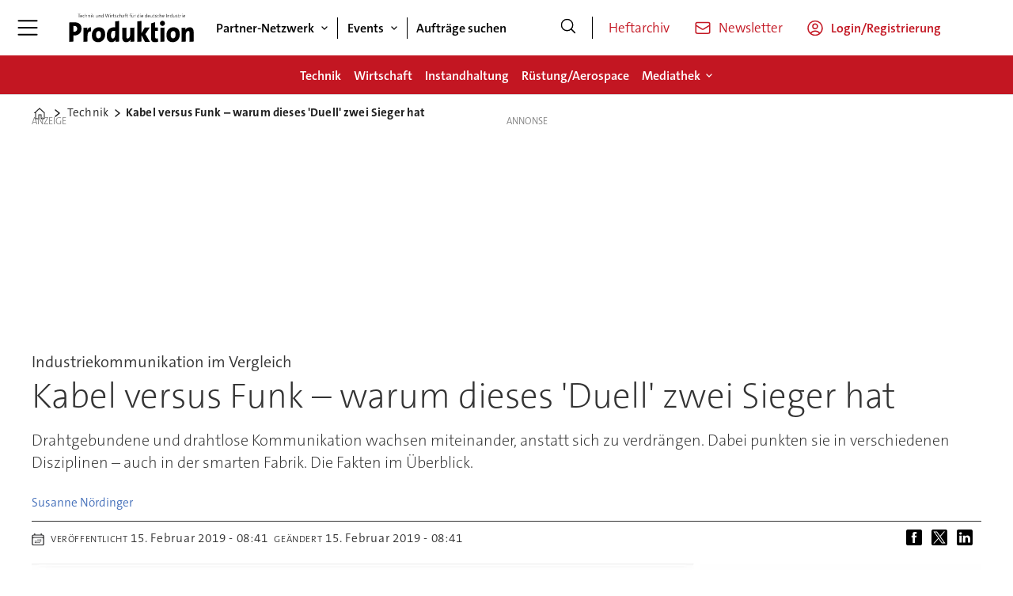

--- FILE ---
content_type: text/html; charset=UTF-8
request_url: https://www.produktion.de/technik/kabel-versus-funk-warum-dieses-duell-zwei-sieger-hat/1658596
body_size: 35052
content:
<!DOCTYPE html>
<html lang="de-DE" dir="ltr" class="resp_fonts">

    <head>
                
                <title>Kabel versus Funk – warum dieses 'Duell' zwei Sieger hat</title>
                <meta name="title" content="Kabel versus Funk – warum dieses 'Duell' zwei Sieger hat">
                <meta name="description" content="Drahtgebundene und drahtlose Kommunikation wachsen miteinander, verdrängen sich nicht. Dabei punkten sie in verschiedenen Disziplinen. Die wichtigsten Fakten">
                <meta http-equiv="Content-Type" content="text/html; charset=utf-8">
                <link rel="canonical" href="https://www.produktion.de/technik/kabel-versus-funk-warum-dieses-duell-zwei-sieger-hat/1658596">
                <meta name="viewport" content="width=device-width, initial-scale=1">
                
                
                <meta name="robots" content="index, follow">
                <meta property="og:type" content="article">
                <meta property="og:title" content="Kabel versus Funk – warum dieses 'Duell' zwei Sieger hat">
                <meta property="og:description" content="Drahtgebundene und drahtlose Kommunikation wachsen miteinander, verdrängen sich nicht. Dabei punkten sie in verschiedenen Disziplinen. Die wichtigsten Fakten">
                <meta property="article:published_time" content="2019-02-15T07:41:00.000Z">
                <meta property="article:modified_time" content="2019-02-15T07:41:00.000Z">
                <meta property="article:author" content="Susanne Nördinger">
                <meta property="article:tag" content="robotik im anlagenbau">
                <meta property="article:tag" content="digitalisierung">
                <meta property="article:tag" content="robotergestützte montagelinie">
                <meta property="article:tag" content="technik">
                <meta property="article:tag" content="kommunikation">
                <meta property="article:tag" content="industrie 4.0">
                <meta property="og:image" content="https://image.produktion.de/1658607.jpg?imageId=1658607&panox=0&panoy=0&panow=0&panoh=0&width=1200&height=683">
                <meta property="og:image:width" content="1200">
                <meta property="og:image:height" content="684">
                <meta name="twitter:card" content="summary_large_image">
                
                <meta name="twitter:title" content="Kabel versus Funk – warum dieses 'Duell' zwei Sieger hat">
                <meta name="twitter:description" content="Drahtgebundene und drahtlose Kommunikation wachsen miteinander, verdrängen sich nicht. Dabei punkten sie in verschiedenen Disziplinen. Die wichtigsten Fakten">
                <meta name="twitter:image" content="https://image.produktion.de/1658607.jpg?imageId=1658607&panox=0&panoy=0&panow=0&panoh=0&width=1200&height=683">
                <link rel="alternate" type="application/json+oembed" href="https://www.produktion.de/technik/kabel-versus-funk-warum-dieses-duell-zwei-sieger-hat/1658596?lab_viewport=oembed">
                <!-- Set global Site Params -->
                <script>
                    if (!window.SITE_PARAMS) {
                    window.SITE_PARAMS = {
                        ALIAS : 'pro',
                        NAME : 'pro',
                        FAPI_TOK : 'Mn38n-Wnfi+#8$ndvoiU!P',
                        FAPI_URLS : {
                            prod: 'https://api.industrie-netzwerk.media/v1',
                            dev: 'https://api-dev.industrie-netzwerk.media/v1'
                        },
                        LANG:'de-DE'
                    };
                        if (window.SITE_PARAMS.ALIAS == 'allel'){window.SITE_PARAMS.ALIAS = 'all'};
                }</script>
                <!-- Google Consent Mode v2 -->
                <script>
                    window.dataLayer = window.dataLayer || [];
                    window.gtag = function() { dataLayer.push(arguments); }
                        window.gtag('consent', 'default', {
                        ad_storage: 'denied',
                        analytics_storage: 'denied',
                        ad_user_data: 'denied',
                        ad_personalization: 'denied',
                        wait_for_update: 500
                    });
                </script>
                <!-- End Google Consent Mode v2 -->
                <script src="/view-resources/public/common/iaid/model.js" data-cookieconsent="ignore"></script>
                
                <script>const type = 'page_article';</script>
                <script >if (!window.ULTIMA_PIANO) {
window.ULTIMA_PIANO = {
AID : '700s47Nfpe',
SHARD : 'experience-eu.piano.io',
SCRIPT_ID : 'piano-experience-loader'
};
}</script><script >"use strict";function _typeof(t){return(_typeof="function"==typeof Symbol&&"symbol"==typeof Symbol.iterator?function(t){return typeof t}:function(t){return t&&"function"==typeof Symbol&&t.constructor===Symbol&&t!==Symbol.prototype?"symbol":typeof t})(t)}!function(){var t=function(){var t,e,o=[],n=window,r=n;for(;r;){try{if(r.frames.__tcfapiLocator){t=r;break}}catch(t){}if(r===n.top)break;r=r.parent}t||(!function t(){var e=n.document,o=!!n.frames.__tcfapiLocator;if(!o)if(e.body){var r=e.createElement("iframe");r.style.cssText="display:none",r.name="__tcfapiLocator",e.body.appendChild(r)}else setTimeout(t,5);return!o}(),n.__tcfapi=function(){for(var t=arguments.length,n=new Array(t),r=0;r<t;r++)n[r]=arguments[r];if(!n.length)return o;"setGdprApplies"===n[0]?n.length>3&&2===parseInt(n[1],10)&&"boolean"==typeof n[3]&&(e=n[3],"function"==typeof n[2]&&n[2]("set",!0)):"ping"===n[0]?"function"==typeof n[2]&&n[2]({gdprApplies:e,cmpLoaded:!1,cmpStatus:"stub"}):o.push(n)},n.addEventListener("message",(function(t){var e="string"==typeof t.data,o={};if(e)try{o=JSON.parse(t.data)}catch(t){}else o=t.data;var n="object"===_typeof(o)&&null!==o?o.__tcfapiCall:null;n&&window.__tcfapi(n.command,n.version,(function(o,r){var a={__tcfapiReturn:{returnValue:o,success:r,callId:n.callId}};t&&t.source&&t.source.postMessage&&t.source.postMessage(e?JSON.stringify(a):a,"*")}),n.parameter)}),!1))};"undefined"!=typeof module?module.exports=t:t()}();</script><script >var selector = '.piano-paywall-container';
var element = document.querySelector(selector);
var elementStyleDisplay = element.style.display;
tp.pianoId.show({
    displayMode: 'inline',
    screen: 'login',
    containerSelector: selector,
    loggedIn: function(data) {
        console.log('user ', data.user, ' logged in with token', data.token);
    },
    loginSuccess: function() { alert('loginSuccess'); },
    loggedOut: function() {
        console.log('user logged out');
    },
    registerDisplayed: function() {
        element.style.display = 'none';
        setTimeout(function() { element.style.display = elementStyleDisplay }, 5000);
    }
});</script>
                
                
                <meta property="og:url" content="https://www.produktion.de/technik/kabel-versus-funk-warum-dieses-duell-zwei-sieger-hat/1658596">
                        <link type="image/png" rel="icon" href="/view-resources/ultima/public/pro/favicon.ico">
                        <link type="image/png" rel="icon" sizes="96x96" href="/view-resources/ultima/public/pro/favicon-96x96.png">
                        <link type="image/png" rel="apple-touch-icon" sizes="180x180" href="/view-resources/ultima/public/pro/apple-touch-icon.png">
                        <link type="image/png" rel="android-chrome" sizes="192x192" href="/view-resources/ultima/public/pro/web-app-manifest-192x192.png">
                <link rel="stylesheet" href="/view-resources/view/css/grid.css?v=1768307600-L4">
                <link rel="stylesheet" href="/view-resources/view/css/main.css?v=1768307600-L4">
                <link rel="stylesheet" href="/view-resources/view/css/colors.css?v=1768307600-L4">
                <link rel="stylesheet" href="/view-resources/view/css/print.css?v=1768307600-L4" media="print">
                <link rel="stylesheet" href="/view-resources/view/css/foundation-icons/foundation-icons.css?v=1768307600-L4">
                <link rel="stylesheet" href="/view-resources/ultima/view/css/site/pro.css?v=1768307600-L4">
                <style data-key="custom_properties">
                    :root{--primary: rgba(0,0,0,1);--secondary: rgba(255,255,255,1);--tertiary: rgba(195,22,34,1);--quaternary: rgba(195,22,34,1);--quinary: rgba(51,51,51,1);--senary: rgba(195,22,34,1);--bg-primary: rgba(0,0,0,1);--bg-secondary: rgba(255,255,255,1);--bg-tertiary: rgba(238,238,238,1);--bg-quaternary: rgba(195,22,34,1);--bg-quinary: rgba(195,22,34,1);--bg-senary: rgba(51,51,51,1);}
                </style>
                <style data-key="background_colors">
                    .bg-primary {background-color: rgba(0,0,0,1);color: #fff;}.bg-secondary {background-color: rgba(255,255,255,1);}.bg-tertiary {background-color: rgba(238,238,238,1);}.bg-quaternary {background-color: rgba(195,22,34,1);color: #fff;}.bg-quinary {background-color: rgba(195,22,34,1);color: #fff;}.bg-senary {background-color: rgba(51,51,51,1);color: #fff;}@media (max-width: 1023px) { .color_mobile_bg-primary {background-color: rgba(0,0,0,1);color: #fff;}}@media (max-width: 1023px) { .color_mobile_bg-secondary {background-color: rgba(255,255,255,1);}}@media (max-width: 1023px) { .color_mobile_bg-tertiary {background-color: rgba(238,238,238,1);}}@media (max-width: 1023px) { .color_mobile_bg-quaternary {background-color: rgba(195,22,34,1);color: #fff;}}@media (max-width: 1023px) { .color_mobile_bg-quinary {background-color: rgba(195,22,34,1);color: #fff;}}@media (max-width: 1023px) { .color_mobile_bg-senary {background-color: rgba(51,51,51,1);color: #fff;}}
                </style>
                <style data-key="background_colors_opacity">
                    .bg-primary.op-bg_20 {background-color: rgba(0, 0, 0, 0.2);color: #fff;}.bg-primary.op-bg_40 {background-color: rgba(0, 0, 0, 0.4);color: #fff;}.bg-primary.op-bg_60 {background-color: rgba(0, 0, 0, 0.6);color: #fff;}.bg-primary.op-bg_80 {background-color: rgba(0, 0, 0, 0.8);color: #fff;}.bg-secondary.op-bg_20 {background-color: rgba(255, 255, 255, 0.2);}.bg-secondary.op-bg_40 {background-color: rgba(255, 255, 255, 0.4);}.bg-secondary.op-bg_60 {background-color: rgba(255, 255, 255, 0.6);}.bg-secondary.op-bg_80 {background-color: rgba(255, 255, 255, 0.8);}.bg-tertiary.op-bg_20 {background-color: rgba(238, 238, 238, 0.2);}.bg-tertiary.op-bg_40 {background-color: rgba(238, 238, 238, 0.4);}.bg-tertiary.op-bg_60 {background-color: rgba(238, 238, 238, 0.6);}.bg-tertiary.op-bg_80 {background-color: rgba(238, 238, 238, 0.8);}.bg-quaternary.op-bg_20 {background-color: rgba(195, 22, 34, 0.2);color: #fff;}.bg-quaternary.op-bg_40 {background-color: rgba(195, 22, 34, 0.4);color: #fff;}.bg-quaternary.op-bg_60 {background-color: rgba(195, 22, 34, 0.6);color: #fff;}.bg-quaternary.op-bg_80 {background-color: rgba(195, 22, 34, 0.8);color: #fff;}.bg-quinary.op-bg_20 {background-color: rgba(195, 22, 34, 0.2);color: #fff;}.bg-quinary.op-bg_40 {background-color: rgba(195, 22, 34, 0.4);color: #fff;}.bg-quinary.op-bg_60 {background-color: rgba(195, 22, 34, 0.6);color: #fff;}.bg-quinary.op-bg_80 {background-color: rgba(195, 22, 34, 0.8);color: #fff;}.bg-senary.op-bg_20 {background-color: rgba(51, 51, 51, 0.2);color: #fff;}.bg-senary.op-bg_40 {background-color: rgba(51, 51, 51, 0.4);color: #fff;}.bg-senary.op-bg_60 {background-color: rgba(51, 51, 51, 0.6);color: #fff;}.bg-senary.op-bg_80 {background-color: rgba(51, 51, 51, 0.8);color: #fff;}@media (max-width: 1023px) { .color_mobile_bg-primary.op-bg_20 {background-color: rgba(0, 0, 0, 0.2);color: #fff;}}@media (max-width: 1023px) { .color_mobile_bg-primary.op-bg_40 {background-color: rgba(0, 0, 0, 0.4);color: #fff;}}@media (max-width: 1023px) { .color_mobile_bg-primary.op-bg_60 {background-color: rgba(0, 0, 0, 0.6);color: #fff;}}@media (max-width: 1023px) { .color_mobile_bg-primary.op-bg_80 {background-color: rgba(0, 0, 0, 0.8);color: #fff;}}@media (max-width: 1023px) { .color_mobile_bg-secondary.op-bg_20 {background-color: rgba(255, 255, 255, 0.2);}}@media (max-width: 1023px) { .color_mobile_bg-secondary.op-bg_40 {background-color: rgba(255, 255, 255, 0.4);}}@media (max-width: 1023px) { .color_mobile_bg-secondary.op-bg_60 {background-color: rgba(255, 255, 255, 0.6);}}@media (max-width: 1023px) { .color_mobile_bg-secondary.op-bg_80 {background-color: rgba(255, 255, 255, 0.8);}}@media (max-width: 1023px) { .color_mobile_bg-tertiary.op-bg_20 {background-color: rgba(238, 238, 238, 0.2);}}@media (max-width: 1023px) { .color_mobile_bg-tertiary.op-bg_40 {background-color: rgba(238, 238, 238, 0.4);}}@media (max-width: 1023px) { .color_mobile_bg-tertiary.op-bg_60 {background-color: rgba(238, 238, 238, 0.6);}}@media (max-width: 1023px) { .color_mobile_bg-tertiary.op-bg_80 {background-color: rgba(238, 238, 238, 0.8);}}@media (max-width: 1023px) { .color_mobile_bg-quaternary.op-bg_20 {background-color: rgba(195, 22, 34, 0.2);color: #fff;}}@media (max-width: 1023px) { .color_mobile_bg-quaternary.op-bg_40 {background-color: rgba(195, 22, 34, 0.4);color: #fff;}}@media (max-width: 1023px) { .color_mobile_bg-quaternary.op-bg_60 {background-color: rgba(195, 22, 34, 0.6);color: #fff;}}@media (max-width: 1023px) { .color_mobile_bg-quaternary.op-bg_80 {background-color: rgba(195, 22, 34, 0.8);color: #fff;}}@media (max-width: 1023px) { .color_mobile_bg-quinary.op-bg_20 {background-color: rgba(195, 22, 34, 0.2);color: #fff;}}@media (max-width: 1023px) { .color_mobile_bg-quinary.op-bg_40 {background-color: rgba(195, 22, 34, 0.4);color: #fff;}}@media (max-width: 1023px) { .color_mobile_bg-quinary.op-bg_60 {background-color: rgba(195, 22, 34, 0.6);color: #fff;}}@media (max-width: 1023px) { .color_mobile_bg-quinary.op-bg_80 {background-color: rgba(195, 22, 34, 0.8);color: #fff;}}@media (max-width: 1023px) { .color_mobile_bg-senary.op-bg_20 {background-color: rgba(51, 51, 51, 0.2);color: #fff;}}@media (max-width: 1023px) { .color_mobile_bg-senary.op-bg_40 {background-color: rgba(51, 51, 51, 0.4);color: #fff;}}@media (max-width: 1023px) { .color_mobile_bg-senary.op-bg_60 {background-color: rgba(51, 51, 51, 0.6);color: #fff;}}@media (max-width: 1023px) { .color_mobile_bg-senary.op-bg_80 {background-color: rgba(51, 51, 51, 0.8);color: #fff;}}
                </style>
                <style data-key="border_colors">
                    .border-bg-primary{--border-color: var(--bg-primary);}.mobile_border-bg-primary{--mobile-border-color: var(--bg-primary);}.border-bg-secondary{--border-color: var(--bg-secondary);}.mobile_border-bg-secondary{--mobile-border-color: var(--bg-secondary);}.border-bg-tertiary{--border-color: var(--bg-tertiary);}.mobile_border-bg-tertiary{--mobile-border-color: var(--bg-tertiary);}.border-bg-quaternary{--border-color: var(--bg-quaternary);}.mobile_border-bg-quaternary{--mobile-border-color: var(--bg-quaternary);}.border-bg-quinary{--border-color: var(--bg-quinary);}.mobile_border-bg-quinary{--mobile-border-color: var(--bg-quinary);}.border-bg-senary{--border-color: var(--bg-senary);}.mobile_border-bg-senary{--mobile-border-color: var(--bg-senary);}
                </style>
                <style data-key="font_colors">
                    .primary {color: rgba(0,0,0,1) !important;}.secondary {color: rgba(255,255,255,1) !important;}.tertiary {color: rgba(195,22,34,1) !important;}.quaternary {color: rgba(195,22,34,1) !important;}.quinary {color: rgba(51,51,51,1) !important;}.senary {color: rgba(195,22,34,1) !important;}@media (max-width: 1023px) { .color_mobile_primary {color: rgba(0,0,0,1) !important;}}@media (max-width: 1023px) { .color_mobile_secondary {color: rgba(255,255,255,1) !important;}}@media (max-width: 1023px) { .color_mobile_tertiary {color: rgba(195,22,34,1) !important;}}@media (max-width: 1023px) { .color_mobile_quaternary {color: rgba(195,22,34,1) !important;}}@media (max-width: 1023px) { .color_mobile_quinary {color: rgba(51,51,51,1) !important;}}@media (max-width: 1023px) { .color_mobile_senary {color: rgba(195,22,34,1) !important;}}
                </style>
                <style data-key="image_gradient">
                    .image-gradient-bg-primary{--background-color: var(--bg-primary);}.color_mobile_image-gradient-bg-primary{--mobile-background-color: var(--bg-primary);}.image-gradient-bg-secondary{--background-color: var(--bg-secondary);}.color_mobile_image-gradient-bg-secondary{--mobile-background-color: var(--bg-secondary);}.image-gradient-bg-tertiary{--background-color: var(--bg-tertiary);}.color_mobile_image-gradient-bg-tertiary{--mobile-background-color: var(--bg-tertiary);}.image-gradient-bg-quaternary{--background-color: var(--bg-quaternary);}.color_mobile_image-gradient-bg-quaternary{--mobile-background-color: var(--bg-quaternary);}.image-gradient-bg-quinary{--background-color: var(--bg-quinary);}.color_mobile_image-gradient-bg-quinary{--mobile-background-color: var(--bg-quinary);}.image-gradient-bg-senary{--background-color: var(--bg-senary);}.color_mobile_image-gradient-bg-senary{--mobile-background-color: var(--bg-senary);}
                </style>
                <style data-key="custom_css_variables">
                :root {
                    --lab_page_width: 1088px;
                    --lab_columns_gutter: 11px;
                    --space-top: 120;
                    --space-top-adnuntiusAd: ;
                }

                @media(max-width: 767px) {
                    :root {
                        --lab_columns_gutter: 10px;
                    }
                }

                @media(min-width: 767px) {
                    :root {
                    }
                }
                </style>
<script src="/view-resources/public/common/JWTCookie.js?v=1768307600-L4"></script>
<script src="/view-resources/public/common/Paywall.js?v=1768307600-L4"></script>
                <script>
                window.Dac = window.Dac || {};
                (function () {
                    if (navigator) {
                        window.Dac.clientData = {
                            language: navigator.language,
                            userAgent: navigator.userAgent,
                            innerWidth: window.innerWidth,
                            innerHeight: window.innerHeight,
                            deviceByMediaQuery: getDeviceByMediaQuery(),
                            labDevice: 'desktop', // Device from labrador
                            device: 'desktop', // Device from varnish
                            paywall: {
                                isAuthenticated: isPaywallAuthenticated(),
                                toggleAuthenticatedContent: toggleAuthenticatedContent,
                                requiredProducts: [],
                            },
                            page: {
                                id: '1658596',
                                extId: 'produktion-207790'
                            },
                            siteAlias: 'pro',
                            debug: window.location.href.includes('debug=1')
                        };
                        function getDeviceByMediaQuery() {
                            if (window.matchMedia('(max-width: 767px)').matches) return 'mobile';
                            if (window.matchMedia('(max-width: 1023px)').matches) return 'tablet';
                            return 'desktop';
                        }

                        function isPaywallAuthenticated() {
                            if (window.Dac && window.Dac.JWTCookie) {
                                var JWTCookie = new Dac.JWTCookie({ debug: false });
                                return JWTCookie.isAuthenticated();
                            }
                            return false;
                        }

                        function toggleAuthenticatedContent(settings) {
                            if (!window.Dac || !window.Dac.Paywall) {
                                return;
                            }
                            var Paywall = new Dac.Paywall();
                            var updateDOM = Paywall.updateDOM;

                            if(settings && settings.displayUserName) {
                                var userName = Paywall.getUserName().then((userName) => {
                                    updateDOM(userName !== false, userName, settings.optionalGreetingText);
                                });
                            } else {
                                updateDOM(window.Dac.clientData.paywall.isAuthenticated);
                            }
                        }
                    }
                }());
                </script>                    <script type="module" src="/view-resources/baseview/public/common/baseview/moduleHandlers.js?v=1768307600-L4" data-cookieconsent="ignore"></script>
<!-- Google Tag Manager -->
<script>
    window.dataLayer = window.dataLayer || [];
</script>
<script>(function(w,d,s,l,i){w[l]=w[l]||[];w[l].push({'gtm.start':
new Date().getTime(),event:'gtm.js'});var f=d.getElementsByTagName(s)[0],
j=d.createElement(s),dl=l!='dataLayer'?'&l='+l:'';j.async=true;j.src=
'https://www.googletagmanager.com/gtm.js?id='+i+dl;f.parentNode.insertBefore(j,f);
})(window,document,'script','dataLayer','GTM-MZBQCHH9');</script>

                        <script async src="https://securepubads.g.doubleclick.net/tag/js/gpt.js"></script>
                        <script>
                            window.googletag = window.googletag || {cmd: []};

                            googletag.cmd.push(function() {
                                var handleAsTablet = (Dac.clientData.device === 'tablet' || Dac.clientData.innerWidth < 1316);

                                if (!(handleAsTablet && 'true' === 'true')) {
                                    googletag
                                        .defineSlot('/21778037172/skyscraper_1', [[120,600], [160,600], [200,600], [300,600]], 'skyscraper_1')
                                        .addService(googletag.pubads());
                                }
                                if (!(handleAsTablet && '' === 'true')) {
                                    googletag
                                        .defineSlot('/21778037172/billboard_1', [[800,250], [940,250], [970,250], [1000,250]], 'billboard_1')
                                        .addService(googletag.pubads());
                                }
                                if (!(handleAsTablet && '' === 'true')) {
                                    googletag
                                        .defineSlot('/21778037172/super_banner_1', [[300,250], [320,50], [320,100], [468,60], [468,80], [600,90], [728,90], [800,250], [940,90], [940,250], "fluid"], 'super_banner_1')
                                        .addService(googletag.pubads());
                                }
                                if (!(handleAsTablet && '' === 'true')) {
                                    googletag
                                        .defineSlot('/21778037172/super_banner_2', [[300,250], [320,50], [320,100], [468,60], [468,80], [600,90], [728,90], [800,250], [940,90], [940,250]], 'super_banner_2')
                                        .addService(googletag.pubads());
                                }
                                if (!(handleAsTablet && 'true' === 'true')) {
                                    googletag
                                        .defineSlot('/21778037172/skyscraper_2', [[120,600], [160,600], [200,600], [300,600]], 'skyscraper_2')
                                        .addService(googletag.pubads());
                                }
                                if (!(handleAsTablet && 'true' === 'true')) {
                                    googletag
                                        .defineSlot('/21778037172/skyscraper_3', [[120,600], [160,600], [200,600], [300,600]], 'skyscraper_3')
                                        .addService(googletag.pubads());
                                }
                                if (!(handleAsTablet && '' === 'true')) {
                                    googletag
                                        .defineSlot('/21778037172/content_ad_1', [[300,250]], 'content_ad_1')
                                        .addService(googletag.pubads());
                                }
                                if (!(handleAsTablet && '' === 'true')) {
                                    googletag
                                        .defineSlot('/21778037172/content_ad_2', [[300,250]], 'content_ad_2')
                                        .addService(googletag.pubads());
                                }
                                if (!(handleAsTablet && '' === 'true')) {
                                    googletag
                                        .defineSlot('/21778037172/content_ad_3', [[300,250]], 'content_ad_3')
                                        .addService(googletag.pubads());
                                }
                                if (!(handleAsTablet && '' === 'true')) {
                                    googletag
                                        .defineSlot('/21778037172/content_ad_4', [[300,250], [300,600]], 'content_ad_4')
                                        .addService(googletag.pubads());
                                }
                                if (!(handleAsTablet && '' === 'true')) {
                                    googletag
                                        .defineSlot('/21778037172/content_ad_5', [[300,250]], 'content_ad_5')
                                        .addService(googletag.pubads());
                                }
                                if (!(handleAsTablet && '' === 'true')) {
                                    googletag
                                        .defineSlot('/21778037172/content_ad_6', [[300,250]], 'content_ad_6')
                                        .addService(googletag.pubads());
                                }
                                if (!(handleAsTablet && '' === 'true')) {
                                    googletag
                                        .defineSlot('/21778037172/baseboard_1', [[300,250], [320,50], [320,100], [728,90], [960,90]], 'baseboard_1')
                                        .addService(googletag.pubads());
                                }

                                googletag.pubads().setTargeting("env", "prod");
                                googletag.pubads().setTargeting("site", "pro");
                                googletag.pubads().setTargeting("section", "technik");
                                googletag.pubads().setTargeting("context", "article");
                                googletag.pubads().setTargeting("tags", "robotik im anlagenbau,digitalisierung,robotergestützte montagelinie,technik,kommunikation,industrie 4.0");
                                googletag.pubads().setTargeting("ID", "1658596");

                                var useLadyLoading = true || false;
                                if (useLadyLoading) {
                                    googletag.pubads().enableLazyLoad({
                                        fetchMarginPercent: 150 || 150, // Fetch ad content when it is within 1.5 viewports of the visible area
                                        renderMarginPercent: 150 || 150,  // Render ads when they are within 1.5 viewports of the visible area
                                        mobileScaling: 2.0
                                    });
                                }
                                
                                googletag.pubads().enableSingleRequest();
                                googletag.pubads().collapseEmptyDivs();
                                googletag.enableServices();
                            });
                        </script>
                <style id="dachser-vieweditor-styles">
                    .font-TheSansC5 { font-family: "TheSansC5" !important; }
                    .font-TheSansC5.font-weight-light { font-weight: 200 !important; }
                    .font-TheSansC5.font-weight-normal { font-weight: 400 !important; }
                    .font-TheSansC5.font-weight-bold { font-weight: 600 !important; }
                    .font-TheSansC5.font-weight-black { font-weight: 800 !important; }
                </style>
                <style id="css_variables"></style>
                <script>
                    window.dachserData = {
                        _data: {},
                        _instances: {},
                        get: function(key) {
                            return dachserData._data[key] || null;
                        },
                        set: function(key, value) {
                            dachserData._data[key] = value;
                        },
                        push: function(key, value) {
                            if (!dachserData._data[key]) {
                                dachserData._data[key] = [];
                            }
                            dachserData._data[key].push(value);
                        },
                        setInstance: function(key, identifier, instance) {
                            if (!dachserData._instances[key]) {
                                dachserData._instances[key] = {};
                            }
                            dachserData._instances[key][identifier] = instance;
                        },
                        getInstance: function(key, identifier) {
                            return dachserData._instances[key] ? dachserData._instances[key][identifier] || null : null;
                        },
                        reflow: () => {}
                    };
                </script>
                
                <script type="application/ld+json">
                [{"@context":"http://schema.org","@type":"WebSite","name":"pro","url":"https://www.produktion.de"},{"@context":"https://schema.org","@type":"NewsArticle","headline":"Kabel versus Funk – warum dieses 'Duell' zwei Sieger hat","description":"Drahtgebundene und drahtlose Kommunikation wachsen miteinander, verdrängen sich nicht. Dabei punkten sie in verschiedenen Disziplinen. Die wichtigsten Fakten","mainEntityOfPage":{"@id":"https://www.produktion.de/technik/kabel-versus-funk-warum-dieses-duell-zwei-sieger-hat/1658596"},"availableLanguage":[{"@type":"Language","alternateName":"de-DE"}],"image":["https://image.produktion.de/?imageId=1658607&width=1200","https://image.produktion.de/?imageId=1658776&width=1200","https://image.produktion.de/?imageId=1658958&width=1200","https://image.produktion.de/?imageId=1658681&width=1200","https://image.produktion.de/?imageId=1658728&width=1200","https://image.produktion.de/?imageId=1658821&width=1200","https://image.produktion.de/?imageId=1658870&width=1200","https://image.produktion.de/?imageId=1658915&width=1200","https://image.produktion.de/?imageId=1658998&width=1200","https://image.produktion.de/?imageId=1659047&width=1200","https://image.produktion.de/?imageId=1650672&width=1200"],"keywords":"robotik im anlagenbau, digitalisierung, robotergestützte montagelinie, technik, kommunikation, industrie 4.0","author":[{"@type":"Person","name":"Susanne Nördinger","email":"susanne.noerdinger@mi-connect.de"}],"publisher":{"@type":"Organization","name":"pro","logo":{"@type":"ImageObject","url":"/view-resources/ultima/public/pro/pro-logo-cropped.svg"}},"datePublished":"2019-02-15T07:41:00.000Z","dateModified":"2019-02-15T07:41:00.000Z"}]
                </script>                
                <script >function gateContent() {
    // Select the container with .main .bodytext
    const container = document.querySelector('.main .bodytext');
    if (!container) return;
  
    // Get all <p> tags within the container
    const paragraphs = container.querySelectorAll('p');
    let totalCount = 0;
    let truncated = false;
    let lastProcessedElement = null;
  
    for (let i = 0; i < paragraphs.length; i++) {
      const p = paragraphs[i];
      const text = p.textContent;
     
      if (totalCount + text.length <= 800) {
        totalCount += text.length;
        lastProcessedElement = p;
      } else {
        // Calculate how many characters we can take from this paragraph
        const remainingAllowed = 800 - totalCount;
        // Look for the first sentence-ending punctuation after remainingAllowed characters
        let cutoffIndex = findSentenceEnd(text, remainingAllowed);
        if (cutoffIndex === -1) {
          cutoffIndex = remainingAllowed;
        }
        p.textContent = text.slice(0, cutoffIndex);
        totalCount += cutoffIndex;
        truncated = true;
        lastProcessedElement = p;
        // Stop processing further paragraphs
        break;
      }
    }
  
    // Remove every element in the container after the last processed element
    if (lastProcessedElement) {
      let nextElem = lastProcessedElement.nextSibling;
      while (nextElem) {
        const toRemove = nextElem;
        nextElem = nextElem.nextSibling;
        toRemove.remove();
      }
    }
  
    // If the text was truncated, add a class to the container for the CSS overlay
    if (truncated) {
      container.classList.add('truncated');
    }
  }
  
  // Helper function: finds the first sentence-ending punctuation (".", "!" or "?")
  // in the given text after the provided startIndex.
  function findSentenceEnd(text, startIndex) {
    for (let i = startIndex; i < text.length; i++) {
      if (text[i] === '.' || text[i] === '!' || text[i] === '?') {
        return i + 1; // Include the punctuation
      }
    }
    return -1;
  }</script>
                
                


                <script>
                    /* ----------  Piano bootstrap queue (User-Daten)  ----------------------- */
                    window.tp = window.tp || [];
                    /* Basis-Setup */
                    tp.push(['setUsePianoIdUserProvider', true]);
                    tp.push(['addHandler', 'loginSuccess', ev => {
                        if (ev.source === 'PIANOID') location.reload();
                    }]);

                    /* ----------------------------------------------------------------------- */
                    /* 1) Tags / Section / Paywall aus Template                                */
                    (() => {
                        if (type === 'page_article') {
                            const tagsString = 'robotik im anlagenbau,digitalisierung,robotergestützte montagelinie,technik,kommunikation,industrie 4.0';
                            const section = 'technik';
                            const freeAccess = '';
                            const regWall = '';
                            const payWall = '';
                            const payWallPremium = '';

                            // Optional: Debug-Log für Zonen-Parameter
                            console.log('Zone-Flags:', { freeAccess, regWall, payWall, payWallPremium });

                            const tags = tagsString
                                    ? tagsString.split(',').map(t => t.trim()).filter(Boolean)
                                    : [];

                            if (tags && tags.length > 0) {
                                tp.push(['setTags', tags]);
                            }
                            if (section) {
                                tp.push(['setContentSection', section]);
                            }

                            let zone = 'Freemium';
                            if (freeAccess === '1') {
                                zone = 'FreeAccess';
                            } else if (regWall === '1') {
                                zone = 'RegWall';
                            } else if (payWall === '1') {
                                zone = 'PayWall';
                            } else if (payWallPremium === '1') {
                                zone = 'PayWallPremium';
                            }
                            console.log('Set zone:', zone);
                            tp.push(['setZone', zone]);

                        }
                    })();

                    /* ----------------------------------------------------------------------- */
                    /* 2) Init: schiebt nur User-Infos in den dataLayer                        */
                    tp.push(['init', () => {

                        if (tp.user.isUserValid()) {

                            const mapCF = {
                                jobFunction: 'jobf',
                                jobtitle: 'jobt',
                                primaryBusiness: 'orgtype',
                                purchasingauthority: 'purchauth',
                                company: 'coname',
                                joblevel: 'jobl',
                                state: 'locat'
                            };
                            const cfToKv = (ext = {}) => {
                                const out = {};
                                (ext.custom_field_values || []).forEach(cf => {
                                    const key = mapCF[cf.field_name] || cf.field_name;
                                    let val = cf.value;
                                    if (Array.isArray(val)) val = val.join('|');
                                    else if (typeof val === 'string' && val.startsWith('[')) {
                                        try {
                                            val = JSON.parse(val).join('|');
                                        } catch {
                                            val = val.replace(/^\[|\]$/g, '');
                                        }
                                    }
                                    out[key] = `|${val}|`;
                                });
                                return out;
                            };

                            const pushUserDL = (ext) => {
                                const loggedIn = true;
                                const userId = ext?.uid || '';

                                window.dataLayer = window.dataLayer || [];
                                window.dataLayer.push({
                                    event: 'pianoUser',
                                    UserID: userId,
                                    LoggedIn: String(loggedIn),
                                    UserStateLoggedIn: String(loggedIn),
                                    ...cfToKv(ext)
                                });
                                console.log('[Piano] User data → dataLayer', userId, loggedIn);
                            };

                            const run = () => {
                                if (tp.pianoId?.loadExtendedUser) {
                                    tp.pianoId.loadExtendedUser({
                                        formName: 'extended_user',
                                        extendedUserLoaded: pushUserDL,
                                        error: err => {
                                            console.warn('[Piano] extendedUser error', err);
                                            pushUserDL(null);
                                        }
                                    });
                                } else {
                                    pushUserDL(null);   /* Fallback ohne Extended-User */
                                }
                            };

                            if (document.readyState === 'loading') {
                                document.addEventListener('DOMContentLoaded', run, {once: true});
                            } else {
                                run();
                            }
                        }else {
                            window.dataLayer = window.dataLayer || [];
                            window.dataLayer.push({
                                event: 'pianoUser',
                                UserID: '',
                                LoggedIn: String(false),
                                UserStateLoggedIn: String(false),
                            });
                            console.log('[Piano] User data → dataLayer', '', false);
                        }
                    }]);
                </script>

                <script async src="/view-resources/ultima/public/common/piano/piano_loader.js"></script>

        <script src="/view-resources/ultima/public/common/embedGuardJS/embedGuardWorker.js"></script>        <meta property="article:section" content="technik">


        <style>
            :root {
                --bodytext-width: var(--large-12-width);
                
            }
        </style>
        
        
    </head>

    <body class="l4 article site_pro section_technik custom-bodytext-width"
        
        
        >

<!-- Google Tag Manager (noscript) -->
<noscript><iframe src="https://www.googletagmanager.com/ns.html?id=GTM-MZBQCHH9"
height="0" width="0" style="display:none;visibility:hidden"></iframe></noscript>
<!-- End Google Tag Manager (noscript) -->        
        <script>
        document.addEventListener("DOMContentLoaded", (event) => {
            setScrollbarWidth();
            window.addEventListener('resize', setScrollbarWidth);
        });
        function setScrollbarWidth() {
            const root = document.querySelector(':root');
            const width = (window.innerWidth - document.body.offsetWidth < 21) ? window.innerWidth - document.body.offsetWidth : 15;
            root.style.setProperty('--lab-scrollbar-width', `${ width }px`);
        }
        </script>

        
        <a href="#main" class="skip-link">Jump to main content</a>

        <header class="pageElement pageHeader">
    <div class="row mainrow grid-fixed">
    <div class="section mainline">
    <div class="hamburger to-be-expanded" data-id="pageElements-4">
    <div class="positionRelative">
        <span class="hamburger-button hamburger-expander ">
            <button class="burger-btn" aria-label="Menü öffnen" aria-expanded="false" aria-controls="hamburger-container" aria-haspopup="menu">
                    <i class="open fi-list"></i>
                    <i class="close fi-x"></i>
            </button>
        </span>
            <div class="hamburger-container" id="hamburger-container">        
                <div data-id="pageElements-5" class="search visible dac-hidden-desktop-up">

        <button class="search-button" aria-label="Suche" >
                <i class="open fi-magnifying-glass"></i>
                <i class="close fi-x"></i>
        </button>

    <form class="search-container" action="/cse" method="get" role="search">
        <label for="search-input-5" class="visuallyhidden">Suche</label>
        <input type="text" id="search-input-5" name="q" placeholder="Suche...">
    </form>
</div>

    <script>
        if (document.querySelector('[data-id="pageElements-5"] .search-button')) {
            document.querySelector('[data-id="pageElements-5"] .search-button').addEventListener('click', (event) => {
                document.querySelector('[data-id="pageElements-5"] .search-container').submit();
            }, false);
        }
    </script>
<nav class="navigation dropdownMenu expandable">
	<ul class="menu-list">
			<li class="first-list-item has-children">
				<span tabindex="0">Events</span>
				<ul class="children">
					<li class="">
						<a href="/events" target="_self">Events</a>
					</li>
					<li class="">
						<a href="/events-deutscher-maschinenbau-gipfel" target="_self">Maschinenbau-Gipfel</a>
					</li>
					<li class="">
						<a href="https://salon.maschinenbau-gipfel.de/" target="_blank">Maschinenbau-Gipfel Salon</a>
					</li>
					<li class="">
						<a href="/events-fabrik-des-jahres" target="_self">Fabrik des Jahres</a>
					</li>
					<li class="">
						<a href="https://www.european-summit.com/" target="_blank">VDMA European Summit</a>
					</li>
					<li class="">
						<a href="/events-weitere-events" target="_self">weitere Events</a>
					</li>
				</ul>
			</li>
			<li class="first-list-item has-children">
				<span tabindex="0">Partner-Netzwerk</span>
				<ul class="children">
					<li class="">
						<a href="/partner-netzwerk" target="_self">Partner-Netzwerk</a>
					</li>
					<li class="">
						<a href="/partner-netzwerk-item24" target="_self">Industrietechnik</a>
					</li>
					<li class="">
						<a href="/partner-netzwerk-facturee-smarte-beschaffung-von-zeichnungsteilen" target="_self">Facturee - Smarte Beschaffung von Zeichnungsteilen</a>
					</li>
					<li class="">
						<a href="/partner-netzwerk-sicherheitstechnik-flexibel-digital-und-nachhaltig" target="_self">Sicherheitstechnik - Flexibel, digital und nachhaltig</a>
					</li>
					<li class="">
						<a href="/partner-netzwerk-zimmer-group-the-know-how-factory" target="_self">Zimmer Group: THE KNOW-HOW Factory</a>
					</li>
					<li class="">
						<a href="/partner-netzwerk-bahnbrechende-antriebstechnik-hightech-made-by-faulhaber" target="_self">Bahnbrechende Antriebstechnik - Hightech Made by Faulhaber</a>
					</li>
					<li class="">
						<a href="/partner-netzwerk-cloos-schweisstechnik-praezision-effizienz-im-fokus" target="_self">Cloos Schweißtechnik: Präzision &amp; Effizienz im Fokus</a>
					</li>
					<li class="dac-hidden-desktop-up dac-hidden-desktop-down">
						<a href="/partner-netzwerk-future-factory-by-roi-efeso" target="_self">Future Factory by ROI-EFESO</a>
					</li>
					<li class="">
						<a href="/partner-netzwerk-fertigungsloesungen" target="_self">Fertigungslösungen</a>
					</li>
					<li class="">
						<a href="/partner-netzwerk-ki-in-der-fabrikhalle-maschinelles-lernen-macht-sich-nuetzlich" target="_self">KI in der Fabrikhalle - maschinelles Lernen macht sich nützlich</a>
					</li>
				</ul>
			</li>
			<li class="first-list-item has-children">
				<span tabindex="0">Mediathek</span>
				<ul class="children">
					<li class="">
						<a href="/mediathek" target="_self">Mediathek</a>
					</li>
					<li class="">
						<a href="/whitepaper" target="_self">Whitepaper</a>
					</li>
					<li class="">
						<a href="/webinare" target="_self">Webinare</a>
					</li>
				</ul>
			</li>
			<li class="first-list-item ">
				<a href="/technik" target="_self">Technik</a>
			</li>
			<li class="first-list-item ">
				<a href="/instandhaltung" target="_self">Instandhaltung</a>
			</li>
			<li class="first-list-item ">
				<a href="/ruestung-aerospace" target="_self">Rüstung &#x2F; Aerospace</a>
			</li>
			<li class="first-list-item ">
				<a href="/wirtschaft" target="_self">Wirtschaft</a>
			</li>
			<li class="first-list-item has-children">
				<span tabindex="0">Stellenmarkt</span>
				<ul class="children">
					<li class="">
						<a href="https://www.industriejobs.de/Jobs/produktion" target="_blank">Stellenmarkt Produktion</a>
					</li>
					<li class="">
						<a href="https://www.industriejobs.de/Jobs/instandhaltung" target="_blank">Stellenmarkt Instandhaltung</a>
					</li>
				</ul>
			</li>
	</ul>
</nav>

		<script>
			(function () {
				// This is only called when the user presses the escape key.
				function closeElement(event, element) {
					if (event.key === 'Escape') {
						window.removeEventListener('keydown', closeElement);

						// Get all expanded elements and close them
						const expanded = document.querySelectorAll('nav.dropdownMenu.expandable .has-children.expanded');
						for (let i = 0; i < expanded.length; i++) {
							expanded[i].classList.remove('expanded');
							
							// Traverse up from the element the user has selected to see if it is a child of the expanded element
							// If it is, set focus to the first child, as that is the span element with tabindex. 
							// This is so that if the user has moved on from the menu, we shouldn't mess with the focus and flow
							if (document.activeElement.closest('.has-children') === expanded[i]) {
								expanded[i].children[0].focus();
							}
						}
					}
				}

				function toggleElement(event, element) {
					// Prevent the default link behavior
					event.preventDefault();

					// Check if there are other expanded elements and close them
					const expanded = document.querySelectorAll('nav.dropdownMenu.expandable .has-children.expanded');
					for (let i = 0; i < expanded.length; i++) {
						if (expanded[i] !== element.parentElement) {
							expanded[i].classList.remove('expanded');
						}
					}

					// Toggle the class "expanded" on the parent element
					// We toggle instead of add/remove the class because we don't know if we are opening or closing the element
					element.parentElement.classList.toggle('expanded');

					window.addEventListener('keydown', closeElement);
				}

				// Add extra element for carat and toggle functionality after the span or a element
				function addCarat(element) {
					const carat = document.createElement('span');
					carat.classList.add('carat');
					carat.tabIndex = '0';
					const sibling = element.querySelector(':scope > a') || element.querySelector(':scope > span');
					element.insertBefore(carat, sibling.nextSibling);
					element.tabIndex = '-1';
					if (sibling.tagName === 'A') {
						sibling.tabIndex = '0';
					} else if (sibling.tagName === 'SPAN') {
						sibling.tabIndex = '-1';
					}
				}

				// Get all elements with class "has-children" and add two events - one click event and one keydown event
				// Allow for the same expandable menu to be reused in different viewports by using different classes
				let classes = '';
				if (classes) {
					classes = '.' + classes.trim().split(' ').join('.');
				}

				const hasChildren = document.querySelectorAll(`nav.dropdownMenu${ classes }.expandable .has-children > span`);
				for (let i = 0; i < hasChildren.length; i++) {
					hasChildren[i].addEventListener('click', function(e) {
						toggleElement(e, this);
					});

					hasChildren[i].addEventListener('keydown', function (e) {
						// Check for both enter and space keys
						if (e.key === 'Enter' || e.key === ' ') {
							toggleElement(e, this);
						}
					});
				}

				// Get all elements with class "has-children" when toggleChildren is enabled and carat and toggle functionality 
				const hasChildrenToggle = document.querySelectorAll(`nav.dropdownMenu${ classes }.expandable.toggleChildren .has-children > span, nav.dropdownMenu${ classes }.expandable.toggleChildren .has-children > a`);
				for (let i = 0; i < hasChildrenToggle.length; i++) {

					// Add carat to the element
					addCarat(hasChildrenToggle[i].parentElement);

					if (hasChildrenToggle[i].tagName === 'A' || hasChildrenToggle[i].tagName === 'SPAN') {
						hasChildrenToggle[i].nextSibling.addEventListener('click', function(e) {
							toggleElement(e, hasChildrenToggle[i]);
						});

						hasChildrenToggle[i].nextSibling.addEventListener('keydown', function(e) {
							// Check for both enter and space keys
							if (e.key === 'Enter' || e.key === ' ') {
								toggleElement(e, hasChildrenToggle[i]);
							}
						});

						// Use with caution - ensure that parent li overlaps with child ul to avoid prematurely triggering leave
						if (hasChildrenToggle[i].closest('nav').classList.contains('toggleOnHover')) {
							hasChildrenToggle[i].addEventListener('mouseenter', function(e) {
								hasChildrenToggle[i].parentElement.classList.add('expanded');
							});

							hasChildrenToggle[i].parentElement.addEventListener('mouseleave', function(e) {
								hasChildrenToggle[i].parentElement.classList.remove('expanded');
							});
						}
					}
				}
			})();
		</script>


	<script>
		(function () {
			const menuLinks = document.querySelectorAll(`nav.dropdownMenu ul li a`);
			for (let i = 0; i < menuLinks.length; i++) {
				const link = menuLinks[i].pathname;
				if (link === window.location.pathname) {
					menuLinks[i].parentElement.classList.add('lab-link-active');
				} else {
					menuLinks[i].parentElement.classList.remove('lab-link-active');
				}
			}
		})();
	</script>

<nav class="navigation customMenu1">
	<ul class="menu-list">
			<li class="first-list-item ">
				<a href="https://www.b2b-media-netzwerk.de/media/produktion?utm_source=produktion&utm_campaign=Mediaverlinkung&utm_content=verweis" target="_blank">Media</a>
			</li>
			<li class="first-list-item ">
				<a href="https://fachzeitschriften.shop/products/produktion" target="_blank">Abo</a>
			</li>
			<li class="first-list-item ">
				<a href="/kontakt" target="_self">Kontakt</a>
			</li>
	</ul>
</nav>



	<script>
		(function () {
			const menuLinks = document.querySelectorAll(`nav.customMenu1 ul li a`);
			for (let i = 0; i < menuLinks.length; i++) {
				const link = menuLinks[i].pathname;
				if (link === window.location.pathname) {
					menuLinks[i].parentElement.classList.add('lab-link-active');
				} else {
					menuLinks[i].parentElement.classList.remove('lab-link-active');
				}
			}
		})();
	</script>

<nav class="navigation customMenu2">
	<ul class="menu-list">
			<li class="first-list-item btn-newsletter">
				<a href="https://www.produktion.de/newsletter" target="_self">Newsletter</a>
			</li>
			<li class="first-list-item btn-login">
				<a href="https://www.produktion.de/mein-konto" target="_self">Login&#x2F;Kontoverwaltung</a>
			</li>
	</ul>
</nav>



	<script>
		(function () {
			const menuLinks = document.querySelectorAll(`nav.customMenu2 ul li a`);
			for (let i = 0; i < menuLinks.length; i++) {
				const link = menuLinks[i].pathname;
				if (link === window.location.pathname) {
					menuLinks[i].parentElement.classList.add('lab-link-active');
				} else {
					menuLinks[i].parentElement.classList.remove('lab-link-active');
				}
			}
		})();
	</script>

<nav class="navigation customMenu3">
	<ul class="menu-list">
			<li class="first-list-item btn-linkedin">
				<a href="https://www.linkedin.com/company/fachzeitung-produktion/" target="_blank">LinkedIn</a>
			</li>
			<li class="first-list-item btn-xing">
				<a href="https://www.xing.com/news/pages/fachzeitung-produktion-153" target="_blank">Xing</a>
			</li>
	</ul>
</nav>



	<script>
		(function () {
			const menuLinks = document.querySelectorAll(`nav.customMenu3 ul li a`);
			for (let i = 0; i < menuLinks.length; i++) {
				const link = menuLinks[i].pathname;
				if (link === window.location.pathname) {
					menuLinks[i].parentElement.classList.add('lab-link-active');
				} else {
					menuLinks[i].parentElement.classList.remove('lab-link-active');
				}
			}
		})();
	</script>


            </div>
    </div>

</div>

<script>
    (function(){
        const burgerButton = document.querySelector('[data-id="pageElements-4"] .burger-btn');
        const dropdownCloseSection = document.querySelector('[data-id="pageElements-4"] .dropdown-close-section');

        function toggleDropdown() {
            // Toggle the expanded class and aria-expanded attribute
            document.querySelector('[data-id="pageElements-4"].hamburger.to-be-expanded').classList.toggle('expanded');
            burgerButton.setAttribute('aria-expanded', burgerButton.getAttribute('aria-expanded') === 'true' ? 'false' : 'true');
            burgerButton.setAttribute('aria-label', burgerButton.getAttribute('aria-expanded') === 'true' ? 'Menü schließen' : 'Menü öffnen');

            // This doesn't seem to do anything? But there's styling dependent on it some places
            document.body.classList.toggle('hamburger-expanded');
        }

        // Called via the eventlistener - if the key is Escape, toggle the dropdown and remove the eventlistener
        function closeDropdown(e) {
            if(e.key === 'Escape') {
                toggleDropdown();
                // Set the focus back on the button when clicking escape, so the user can continue tabbing down
                // the page in a natural flow
                document.querySelector('[data-id="pageElements-4"] .burger-btn').focus();
                window.removeEventListener('keydown', closeDropdown);
            }
        }

        if(burgerButton) {
            burgerButton.addEventListener('click', function(e) {
                e.preventDefault();
                toggleDropdown();

                // If the menu gets expanded, add the eventlistener that will close it on pressing Escape
                // else, remove the eventlistener otherwise it will continue to listen for escape even if the menu is closed.
                if(document.querySelector('[data-id="pageElements-4"] .burger-btn').getAttribute('aria-expanded') === 'true') {
                    window.addEventListener('keydown', closeDropdown);
                } else {
                    window.removeEventListener('keydown', closeDropdown);
                }
            })
        }
        if (dropdownCloseSection) {
            dropdownCloseSection.addEventListener('click', function(e) {
                e.preventDefault();
                toggleDropdown();
            });
        }

        document.querySelectorAll('.hamburger .hamburger-expander, .hamburger .hamburger-container, .stop-propagation').forEach(function (element) {
            element.addEventListener('click', function (e) {
                e.stopPropagation();
            });
        });
    }());
</script>
<figure class="logo">
    <a href=" //www.produktion.de/" aria-label="Zur Startseite gehen">
        <img src="/view-resources/ultima/public/pro/pro-logo-cropped.svg"
            alt="Zur Startseite gehen. Logo, Produktion Online"
            width="160"
            >
    </a>
</figure>
<nav class="navigation mainMenu dac-hidden-desktop-down">
	<ul class="menu-list">
			<li class="first-list-item has-children">
				<a href="/partner-netzwerk" target="_self">Partner-Netzwerk</a>
				<ul class="children">
					<li class="">
						<a href="/partner-netzwerk-item24" target="_self">Industrietechnik</a>
					</li>
					<li class="">
						<a href="/partner-netzwerk-facturee-smarte-beschaffung-von-zeichnungsteilen" target="_self">Facturee - Smarte Beschaffung von Zeichnungsteilen</a>
					</li>
					<li class="">
						<a href="/partner-netzwerk-sicherheitstechnik-flexibel-digital-und-nachhaltig" target="_self">Sicherheitstechnik - Flexibel, digital und nachhaltig</a>
					</li>
					<li class="">
						<a href="/partner-netzwerk-zimmer-group-the-know-how-factory" target="_self">Zimmer Group: THE KNOW-HOW Factory</a>
					</li>
					<li class="">
						<a href="/partner-netzwerk-bahnbrechende-antriebstechnik-hightech-made-by-faulhaber" target="_self">Bahnbrechende Antriebstechnik - Hightech Made by Faulhaber</a>
					</li>
					<li class="">
						<a href="/partner-netzwerk-cloos-schweisstechnik-praezision-effizienz-im-fokus" target="_self">Cloos Schweißtechnik: Präzision &amp; Effizienz im Fokus</a>
					</li>
					<li class="dac-hidden-desktop-up dac-hidden-desktop-down">
						<a href="/partner-netzwerk-future-factory-by-roi-efeso" target="_self">Future Factory by ROI-EFESO</a>
					</li>
					<li class="">
						<a href="/partner-netzwerk-fertigungsloesungen" target="_self">Fertigungslösungen</a>
					</li>
					<li class="">
						<a href="/partner-netzwerk-ki-in-der-fabrikhalle-maschinelles-lernen-macht-sich-nuetzlich" target="_self">KI in der Fabrikhalle - maschinelles Lernen macht sich nützlich</a>
					</li>
				</ul>
			</li>
			<li class="first-list-item has-children">
				<a href="/events" target="_self">Events</a>
				<ul class="children">
					<li class="">
						<a href="/events-deutscher-maschinenbau-gipfel" target="_self">Maschinenbau-Gipfel</a>
					</li>
					<li class="">
						<a href="https://salon.maschinenbau-gipfel.de/" target="_blank">Maschinenbau-Gipfel Salon</a>
					</li>
					<li class="">
						<a href="/events-fabrik-des-jahres" target="_self">Fabrik des Jahres</a>
					</li>
					<li class="">
						<a href="https://www.european-summit.com/" target="_blank">VDMA European Summit</a>
					</li>
					<li class="">
						<a href="/events-weitere-events" target="_self">weitere Events</a>
					</li>
				</ul>
			</li>
			<li class="first-list-item ">
				<a href="https://auftraege.fertigung.de/fuer-zulieferer.html" target="_self">Aufträge suchen</a>
			</li>
	</ul>
</nav>



	<script>
		(function () {
			const menuLinks = document.querySelectorAll(`nav.mainMenu ul li a`);
			for (let i = 0; i < menuLinks.length; i++) {
				const link = menuLinks[i].pathname;
				if (link === window.location.pathname) {
					menuLinks[i].parentElement.classList.add('lab-link-active');
				} else {
					menuLinks[i].parentElement.classList.remove('lab-link-active');
				}
			}
		})();
	</script>

<div data-id="pageElements-12" class="search to-be-expanded dac-hidden-desktop-down">

        <button class="search-button search-expander" aria-label="Suche"  aria-expanded="false" aria-controls="search-input-12" >
                <i class="open fi-magnifying-glass"></i>
                <i class="close fi-x"></i>
        </button>

    <form class="search-container" action="/cse" method="get" role="search">
        <label for="search-input-12" class="visuallyhidden">Suche</label>
        <input type="text" id="search-input-12" name="q" placeholder="Suche...">
    </form>
</div>

        <script>
            // Do the check for the search button inside the if statement, so we don't set a global const if there are multiple search buttons
            if (document.querySelector('[data-id="pageElements-12"] .search-button')) {
                // Now we can set a const that is only available inside the if scope
                const searchButton = document.querySelector('[data-id="pageElements-12"] .search-button');
                searchButton.addEventListener('click', (event) => {
                    event.preventDefault();
                    event.stopPropagation();

                    // Toggle the expanded class on the search button and set the aria-expanded attribute.
                    searchButton.parentElement.classList.toggle('expanded');
                    searchButton.setAttribute('aria-expanded', searchButton.getAttribute('aria-expanded') === 'true' ? 'false' : 'true');
                    searchButton.setAttribute('aria-label', searchButton.getAttribute('aria-expanded') === 'true' ? 'Suche schließen' : 'Suche öffnen');

                    // Set focus to the input. 
                    // This might be dodgy due to moving focus automatically, but we'll keep it in for now.
                    if (searchButton.getAttribute('aria-expanded') === 'true') {
                        document.getElementById('search-input-12').focus();
                    }
                }, false);
            }

            if (document.getElementById('bonusButton')) {
                document.getElementById('bonusButton').addEventListener('click', (event) => {
                    document.querySelector('[data-id="pageElements-12"] .search-container').submit();
                }, false);
            }

            /*
                There should probably be some sort of sorting of the elements, so that if the search button is to the right,
                the tab order should be the input before the button.
                This is a job for future me.
            */
        </script>
<nav class="navigation topBarMenu">
	<ul class="menu-list">
			<li class="first-list-item ">
				<a href="https://emagazin.produktion.de/de/profiles/c658cf91010b/editions" target="_self">Heftarchiv</a>
			</li>
			<li class="first-list-item ico-newsletter-cust dac-hidden-desktop-down">
				<a href="/newsletter" target="_self">Newsletter</a>
			</li>
			<li class="first-list-item user-icon">
				<a href="/mein-konto" target="_self">Login&#x2F;Registrierung</a>
			</li>
	</ul>
</nav>



	<script>
		(function () {
			const menuLinks = document.querySelectorAll(`nav.topBarMenu ul li a`);
			for (let i = 0; i < menuLinks.length; i++) {
				const link = menuLinks[i].pathname;
				if (link === window.location.pathname) {
					menuLinks[i].parentElement.classList.add('lab-link-active');
				} else {
					menuLinks[i].parentElement.classList.remove('lab-link-active');
				}
			}
		})();
	</script>


</div>
<div class="section secondline dac-hidden-desktop-down">
<nav class="navigation bottomBarMenu">
	<ul class="menu-list">
			<li class="first-list-item ">
				<a href="/technik" target="_self">Technik</a>
			</li>
			<li class="first-list-item ">
				<a href="/wirtschaft" target="_self">Wirtschaft</a>
			</li>
			<li class="first-list-item ">
				<a href="/instandhaltung" target="_self">Instandhaltung</a>
			</li>
			<li class="first-list-item ">
				<a href="/ruestung-aerospace" target="_self">Rüstung&#x2F;Aerospace</a>
			</li>
			<li class="first-list-item has-children">
				<a href="/mediathek" target="_self">Mediathek</a>
				<ul class="children">
					<li class="">
						<a href="/whitepaper" target="_self">Whitepaper</a>
					</li>
					<li class="">
						<a href="/webinare" target="_self">Webinare</a>
					</li>
				</ul>
			</li>
	</ul>
</nav>



	<script>
		(function () {
			const menuLinks = document.querySelectorAll(`nav.bottomBarMenu ul li a`);
			for (let i = 0; i < menuLinks.length; i++) {
				const link = menuLinks[i].pathname;
				if (link === window.location.pathname) {
					menuLinks[i].parentElement.classList.add('lab-link-active');
				} else {
					menuLinks[i].parentElement.classList.remove('lab-link-active');
				}
			}
		})();
	</script>


</div>

</div>


    <script>
        (function () {
            if (!'IntersectionObserver' in window) { return;}

            var scrollEvents = scrollEvents || [];

            if (scrollEvents) {
                const domInterface = {
                    classList: {
                        remove: () => {},
                        add: () => {}
                    },
                    style: {
                        cssText: ''
                    }
                };
                scrollEvents.forEach(function(event) {
                    var callback = function (entries, observer) {
                        if (!entries[0]) { return; }
                        if (entries[0].isIntersecting) {
                            event.styles.forEach(function(item) {
                                (document.querySelector(item.selector) || domInterface).style.cssText = "";
                            });
                            event.classes.forEach(function(item) {
                                item.class.forEach(function(classname) {
                                    (document.querySelector(item.selector) || domInterface).classList.remove(classname);
                                });
                            });
                        } else {
                            event.styles.forEach(function(item) {
                                (document.querySelector(item.selector) || domInterface).style.cssText = item.style;
                            });
                            event.classes.forEach(function(item) {
                                item.class.forEach(function(classname) {
                                    (document.querySelector(item.selector) || domInterface).classList.add(classname);
                                });
                            });
                        }
                    };

                    var observer = new IntersectionObserver(callback, {
                        rootMargin: event.offset,
                        threshold: 1
                    });
                    var target = document.querySelector(event.target);
                    if (target) {
                        observer.observe(target);
                    }
                });
            }
        }());

        window.Dac.clientData.paywall.toggleAuthenticatedContent(); 
    </script>
</header>

            <nav class="row small-12 large-12 breadcrumbs" aria-label="Breadcrumb">
        <ol itemscope itemtype="https://schema.org/BreadcrumbList">
            <li itemprop="itemListElement" itemscope itemtype="https://schema.org/ListItem">
                <a itemprop="item" href="/">
                    <span class="bc-icon bc-house" aria-hidden="true"></span>
                    <span itemprop="name" class="sr-only">Home</span>
                </a>
                <meta itemprop="position" content="1" />
            </li>

            <li itemprop="itemListElement" itemscope itemtype="https://schema.org/ListItem">
                <a itemprop="item" href="&#x2F;technik">
                    <span itemprop="name">Technik</span>
                </a>
                <meta itemprop="position" content="2" />
            </li>


                <li itemprop="itemListElement" itemscope itemtype="https://schema.org/ListItem">
                    <span itemprop="name">Kabel versus Funk – warum dieses &#39;Duell&#39; zwei Sieger hat</span>
                    <meta itemprop="position" content="3" />
                </li>
        </ol>
    </nav>



        
                


        <section id="mainArticleSection" class="main article">
            <div data-element-guid="064b950f-2bd2-4376-d282-b8fbbca96828" class="placeholder placement-top">
<div data-element-guid="a60e4ca0-dde9-460e-dba0-9a667d494388" class="column google-ad small-12 large-12 small-abs-12 large-abs-12 display-label"  style="">

    <span class="ad-label">Anzeige</span>
    <div class="adunit" id="billboard_1" style="min-height:250px;"></div>
    <script>
        (function() {
            var adUnit = document.currentScript.previousElementSibling;
            var container = document.currentScript.closest('.google-ad');
            if (adUnit && container && adUnit.classList.contains('adunit') && (adUnit.closest('main') || adUnit.closest('.page-content'))) {
                var width = container.offsetWidth;
                if (width < 100) {
                    width = 300;
                }
                adUnit.style.width = width + 'px';
            }
        })();
    </script>
    <script>
        googletag.cmd.push(function() {
            googletag.display('billboard_1');
        });
    </script>
</div>

</div>
            <main class="pageWidth">
                <article class=" "
                    
                >

                    <section class="main article k5a-article" id="main">

                            <div></div>
<script>
(function() {
    let windowUrl = window.location.href;
    windowUrl = windowUrl.substring(windowUrl.indexOf('?') + 1);
    let messageElement = document.querySelector('.shareableMessage');
    if (windowUrl && windowUrl.includes('code') && windowUrl.includes('expires')) {
        messageElement.style.display = 'block';
    } 
})();
</script>


                        <div data-element-guid="0635b944-620a-4dcf-987b-60610c6c8984" class="articleHeader column hasCaption">

    

        <div class="row small-12 large-12 kicker-row">
        <div class="column  kicker-col">
            <p class="kicker t20" style="">
                Industriekommunikation im Vergleich
            </p>
        </div>
    </div>

    <h1 class="headline mainTitle t45" style="">Kabel versus Funk – warum dieses 'Duell' zwei Sieger hat</h1>
    <h2 class="subtitle t20" style="">Drahtgebundene und drahtlose Kommunikation wachsen miteinander, anstatt sich zu verdrängen. Dabei punkten sie in verschiedenen Disziplinen – auch in der smarten Fabrik. Die Fakten im Überblick.</h2>


        <div data-element-guid="58ca3fdf-a506-423d-8aea-aaa7840a1463" class="meta">
    

    <div class="bylines">
        <div data-element-guid="a8bfb44a-1119-49c6-e049-956bfdd276a5" class="byline column" itemscope itemtype="http://schema.org/Person">
    
    <div class="content">
            
        <address class="name">
                <a rel="author" itemprop="url" href="https:&#x2F;&#x2F;www.produktion.de&#x2F;author&#x2F;susanne-noerdinger">
                <span class="lab-hidden-byline-name" itemprop="name">Susanne Nördinger</span>
                    <span class="firstname ">Susanne</span>
                    <span class="lastname ">Nördinger</span>
                </a>
        </address>
    </div>
</div>

        
    </div>
    
    <div class="dates">
    
        <span class="dateGroup datePublished">
            <span class="dateLabel">Veröffentlicht</span>
            <time datetime="2019-02-15T07:41:00.000Z" title="Veröffentlicht 15. Februar 2019 - 08:41">15. Februar 2019 - 08:41</time>
        </span>
            <span class="dateGroup dateModified">
                <span class="dateLabel">Geändert</span>
                <time datetime="2019-02-15T07:41:00.000Z" title="Geändert 15. Februar 2019 - 08:41">15. Februar 2019 - 08:41</time>
            </span>
    </div>


    <div class="social">
            <a target="blank" href="https://www.facebook.com/sharer.php?u=https%3A%2F%2Fwww.produktion.de%2Ftechnik%2Fkabel-versus-funk-warum-dieses-duell-zwei-sieger-hat%2F1658596" class="fi-social-facebook" aria-label="Auf Facebook teilen"></a>
            <a target="blank" href="https://twitter.com/intent/tweet?url=https%3A%2F%2Fwww.produktion.de%2Ftechnik%2Fkabel-versus-funk-warum-dieses-duell-zwei-sieger-hat%2F1658596" class="fi-social-twitter" aria-label="Auf X (Twitter) teilen"></a>
            <a target="blank" href="https://www.linkedin.com/sharing/share-offsite/?url=https%3A%2F%2Fwww.produktion.de%2Ftechnik%2Fkabel-versus-funk-warum-dieses-duell-zwei-sieger-hat%2F1658596" class="fi-social-linkedin" aria-label="Auf LinkedIn teilen"></a>
    </div>



</div>


    <div class="media">
            
            <figure data-element-guid="4c99f572-2b64-4ead-9147-bb2bd700f3ff" class="headerImage">
    <div class="img fullwidthTarget">
        <picture>
            <source srcset="https://image.produktion.de/1658607.webp?imageId=1658607&width=2116&height=1588&format=webp" 
                width="1058"
                height="794"
                media="(min-width: 768px)"
                type="image/webp">    
            <source srcset="https://image.produktion.de/1658607.webp?imageId=1658607&width=2116&height=1588&format=jpg" 
                width="1058"
                height="794"
                media="(min-width: 768px)"
                type="image/jpeg">    
            <source srcset="https://image.produktion.de/1658607.webp?imageId=1658607&width=960&height=720&format=webp" 
                width="480"
                height="360"
                media="(max-width: 767px)"
                type="image/webp">    
            <source srcset="https://image.produktion.de/1658607.webp?imageId=1658607&width=960&height=720&format=jpg" 
                width="480"
                height="360"
                media="(max-width: 767px)"
                type="image/jpeg">    
            <img src="https://image.produktion.de/1658607.webp?imageId=1658607&width=960&height=720&format=jpg"
                width="480"
                height="360"
                title="Drahtgebundene Kommunikation ist im Vorteil, wenn es um besonders zuverlässige, stabile und gleichmäßige Signalübertragung geht. Drahtlose Kommunikation ist immer dann im Vorteil, wenn bestehende Infrastruktur erweitert werden soll oder wenn flexibel vernetzt werden soll. -/bitontawan02 (re.)"
                alt="Kabel versus Funk" 
                
                style=""    
                >
        </picture>        
        
    </div>
    
</figure>

            
            
            
            
            
            
            
            
            
            
            
        <div class="floatingText"></div>
    </div>

    <div class="caption " data-showmore="Mehr anzeigen">
        <figcaption itemprop="caption" class="">Drahtgebundene Kommunikation ist im Vorteil, wenn es um besonders zuverlässige, stabile und gleichmäßige Signalübertragung geht. Drahtlose Kommunikation ist immer dann im Vorteil, wenn bestehende Infrastruktur erweitert werden soll oder wenn flexibel vernetzt werden soll. -/bitontawan02 (re.)</figcaption>
        <figcaption itemprop="author" class="" data-byline-prefix="(Bild:">(Bild: Adobe Stock - nadiinko (li.)</figcaption>
    </div>

</div>


                        

                        
                        <div data-element-guid="25ca46a6-e780-4f71-be63-ed445581d7fb" class="placeholder fullWidth">
<div data-element-guid="6daa4770-580a-467e-c098-35f8e1a05fbf" class="column google-ad small-12 large-12 small-abs-12 large-abs-12 display-label"  style="">

    <span class="ad-label">Anzeige</span>
    <div class="adunit" id="super_banner_1" ></div>
    <script>
        (function() {
            var adUnit = document.currentScript.previousElementSibling;
            var container = document.currentScript.closest('.google-ad');
            if (adUnit && container && adUnit.classList.contains('adunit') && (adUnit.closest('main') || adUnit.closest('.page-content'))) {
                var width = container.offsetWidth;
                if (width < 100) {
                    width = 300;
                }
                adUnit.style.width = width + 'px';
            }
        })();
    </script>
    <script>
        googletag.cmd.push(function() {
            googletag.display('super_banner_1');
        });
    </script>
</div>

</div>


                        

                        <div data-element-guid="58ca3fdf-a506-423d-8aea-aaa7840a1463" class="bodytext large-12 small-12 medium-12">
    
    

    <p>Eines gleich vorweg. Das Duell zwischen drahtloser und drahtgebundener<a href="https://www.produktion.de/technik/in-diesen-robotik-anwendungen-lohnt-sich-ros-industrial-130.html"> Industriekommunikation</a> existiert gar nicht. Kabel oder Funk ist einfach nicht die richtige Frage. Denn die beiden Technologien verdr&auml;ngen sich nicht. Sie wachsen vielmehr beide und haben jeweilis ihre eigenen St&auml;rken.</p><article data-element-guid="df54f46a-d18f-423c-e95c-7a650e540ff5" class="column desktop-floatCenter mobile-floatCenter small-12 large-8 small-abs-12 large-abs-8 article-teaser-box" data-site-alias="" data-section="5G&#x2F;6G" data-instance="2061763" data-image-float="floatLeft" itemscope itemtype="http://schema.org/NewsArticle">


<div class="content border-bg-tertiary mobile_border-bg-tertiary border-side-top mobile_border-side-top border_width_1 border_width_mobile_1 hasBorder mobile-hasBorder" style="">

    <a itemprop="url" class="" href="https://www.produktion.de/technik/zukunftstechnologien/5g-6g/id-5g-das-kann-der-neue-mobilfunkstandard-226.html" data-k5a-url="/a/null" rel="">
    
    <div 
style=""
class="kicker above ">
Kommunikation in der Fabrik
</div>

    <div class="media desktop-floatLeft mobile-floatLeft">
            

            <figure data-element-guid="4f1e17c8-9e14-47dc-aca9-418b4d13d66a" class="desktop-floatLeft mobile-floatLeft" style="width:142px;">
    <div class="img fullwidthTarget">
        <picture>
            <source srcset="https://image.produktion.de/1658681.webp?imageId=1658681&width=284&height=284&format=webp" 
                width="142"
                height="142"
                media="(min-width: 768px)"
                type="image/webp">    
            <source srcset="https://image.produktion.de/1658681.webp?imageId=1658681&width=284&height=284&format=jpg" 
                width="142"
                height="142"
                media="(min-width: 768px)"
                type="image/jpeg">    
            <source srcset="https://image.produktion.de/1658681.webp?imageId=1658681&width=192&height=192&format=webp" 
                width="96"
                height="96"
                media="(max-width: 767px)"
                type="image/webp">    
            <source srcset="https://image.produktion.de/1658681.webp?imageId=1658681&width=192&height=192&format=jpg" 
                width="96"
                height="96"
                media="(max-width: 767px)"
                type="image/jpeg">    
            <img src="https://image.produktion.de/1658681.webp?imageId=1658681&width=192&height=192&format=jpg"
                width="96"
                height="96"
                title="5G - Das kann der neue Mobilfunkstandard"
                alt="Der 5G-Mobilfunkstandard ermöglicht laut der Beratung Roland Berger ein verbessertes mobiles Breitband, eine verzögerungsfreie Kommunikation sowie eine massive Maschine-zu-Maschine-Kommunikation mit einer sehr hohen Zahl an Endgeräten. Der Energiebedarf ist dabei ebenso wie die Übertragungs- und Wartungskosten gering." 
                loading="lazy"
                style=""    
                >
        </picture>        
            </div>
    
</figure>

            
            
            
            
            
            
            

        <div class="floatingText">

            <div class="labels">
            </div>
        </div>
        

    </div>


        <p itemprop="section" class="section" data-tag="5G&#x2F;6G">5G&#x2F;6G</p>

        <h2 itemprop="headline" 
    class="headline t24 tm24"
    style=""
    >5G - Das kann der neue Mobilfunkstandard
</h2>
        <p itemprop="description" 
    class="subtitle "
    style=""
    >
    Der neue Mobilfunkstandard 5G vereinfacht die Kommunikation – gerade in wandelbaren, vernetzten Fabriken mit unzähligen Sensoren. Experten erklären, wie 5G die Produktion verändern wird.
</p>







    </a>

    <time itemprop="datePublished" datetime=""></time>
</div>
</article>
<p>So berichtet Sven Seibert, Leiter des Produktmanagements bei der Firma TKD Kabel: &bdquo;Nach uns vorliegenden Studien geht man aktuell f&uuml;r den Zeitraum 2019 bis 2021 von einem weltweiten Wachstum des industriellen Kabelmarkts um gut 10 Prozent aus.&ldquo; Gr&ouml;&szlig;ere Wachstumssch&uuml;be w&uuml;rden dabei vor allem f&uuml;r den asiatischen Markt &ndash; mit China und Indien als Treiber &ndash; prognostiziert.</p><div data-element-guid="0645f25c-b164-4295-bd11-2d432b7eb481" class="column google-ad display-label"  style="">

    <span class="ad-label">Anzeige</span>
    <div class="adunit" id="content_ad_1" ></div>
    <script>
        (function() {
            var adUnit = document.currentScript.previousElementSibling;
            var container = document.currentScript.closest('.google-ad');
            if (adUnit && container && adUnit.classList.contains('adunit') && (adUnit.closest('main') || adUnit.closest('.page-content'))) {
                var width = container.offsetWidth;
                if (width < 100) {
                    width = 300;
                }
                adUnit.style.width = width + 'px';
            }
        })();
    </script>
    <script>
        googletag.cmd.push(function() {
            googletag.display('content_ad_1');
        });
    </script>
</div>
<p>F&uuml;r Dynamik sorgen dabei laut Seibert globale Trends wie digitale Produktion mit vernetzten Maschinen und Anlagen, Roboter und <a href="https://www.produktion.de/technik/wie-kuka-die-mensch-roboter-kollaboration-vorantreibt-104.html">Cobots</a> sowie die forcierte Elektromobilit&auml;t, die allesamt nicht ohne drahtgebundene Kommunikation auskommen. &bdquo;Angesichts des schwierigen Umfelds mit Handels-und Zollkriegen und nationaler Abschottung, die zu einer deutlichen Eintr&uuml;bung des konjunkturellen Klimas f&uuml;hren, bin ich skeptisch, ob diese Prognosen so Bestand haben werden&ldquo;, gibt Seibert jedoch zu Bedenken.</p><div data-element-guid="8bf3cdf0-f13d-428d-df1e-8b616851f7f0" id="factbox-2061765" class="column factbox state-expanded-desktop small-12 large-12 small-abs-12 large-abs-12 style-fade expandable-mobile expandable-desktop collapsable-mobile collapsable-desktop">
    
    <div class="content border-bg-primary mobile_border-bg-primary hasBorder mobile-hasBorder" style="">
        
        
        <h2 class="" style="">Diese Vorteile hat eine kabelgebundene Industriekommunikation</h2>
        <div class="fact collapsableContent "><figure data-element-guid="27fc18fa-45a1-4879-c9bc-23e877192383" class="desktop-floatRight" style="width:212px;">
    <div class="img fullwidthTarget ">
        <picture>
            <source srcset="https://image.produktion.de/1658728.webp?imageId=1658728&width=424&height=320&format=webp" 
                width="212"
                height="160"
                media="(min-width: 768px)"
                type="image/webp">    
            <source srcset="https://image.produktion.de/1658728.webp?imageId=1658728&width=424&height=320&format=jpg" 
                width="212"
                height="160"
                media="(min-width: 768px)"
                type="image/jpeg">    
            <source srcset="https://image.produktion.de/1658728.webp?imageId=1658728&width=960&height=722&format=webp" 
                width="480"
                height="361"
                media="(max-width: 767px)"
                type="image/webp">    
            <source srcset="https://image.produktion.de/1658728.webp?imageId=1658728&width=960&height=722&format=jpg" 
                width="480"
                height="361"
                media="(max-width: 767px)"
                type="image/jpeg">    
            <img src="https://image.produktion.de/1658728.webp?imageId=1658728&width=960&height=722&format=jpg"
                width="480"
                height="361"
                title="Diese Vorteile hat eine kabelgebundene Industriekommunikation"
                alt="Sven Seibert, Leiter Produktmanagement TKD Kabel" 
                loading="lazy"
                style=""    
                >
        </picture>        
            </div>
</figure>
<p bodytext-index="3"><strong bodytext-index="3">Sven Seibert, Leiter des Produktmanagements bei TKD Kabel</strong>, hat zusammengefasst, welche Vorteile eine kabelgebundene Industriekommunikation gegenüber einer drahtlosten Kommunikation bietet:</p><p bodytext-index="3"><strong bodytext-index="3">Sicherheit:</strong> Durch die Verkabelung von Anlagenteilen und Komponenten ergibt sich ein geschlossenes System, das in hohem Maße sabotagesicher – sprich von außen nicht manipulierbar – ist.</p><p bodytext-index="3"><strong bodytext-index="3">Stabilität:</strong> Kabel und Leitungen stehen für Zuverlässigkeit und eine stabile und gleichmäßige Signalübertragung. Problematisch können etwa elektrische Felder sein, die unter anderem von Maschinen oder auch Smartphones ausgesendet werden. Sie können Funknetzen in die Quere kommen und hier Übertragung und Datenaustausch stören.</p><p bodytext-index="3"><strong bodytext-index="3">Wartung:</strong> Einmal richtig verlegt und richtig angeschlossen, bedarf es im Gegensatz zur kabellosen Industriekommunikation keinerlei regelmäßiger Sicherheits- bzw. Software Updates, was den Übertragungsweg – also das Kabel – angeht.</p><p bodytext-index="3"><strong bodytext-index="3">Infrastruktur:</strong> Eine anwendungsneutrale Verkabelung gewährleistet, dass bestimmte physikalische Parameter wie zum Beispiel Wellenwiderstand und Mindestabstände zur Vermeidung des gegenseitigen Beeinflussens parallel verlaufender Leitungen für Daten- und Fernmeldeleitungen eingehalten werden. <br bodytext-index="3"> Gleichzeitig bleibt die Verkabelung unabhängig von den verwendeten elektronischen Komponenten und deren Übertragungsprotokollen.</p></div>
        <div class="toggle"></div>
    </div>

    <script>
    (function () {
        var box = document.getElementById('factbox-2061765');
        if (box) {
            var toggleEl = box.querySelector('.toggle');
            if (toggleEl) {
                var isExpanded = box.classList.contains(`state-expanded-${window.Dac.clientData.labDevice}`);
                toggleEl.addEventListener('click', function(event) {
                    event.preventDefault();
                    event.stopPropagation();
                    isExpanded = !isExpanded;
                    if (!isExpanded) {
                        box.classList.remove('state-expanded-mobile', 'state-expanded-desktop');
                        const rect = box.getBoundingClientRect();
                        const inViewport = rect.top >= 0 && rect.top <= window.innerHeight;
                        if (!inViewport) {
                            box.scrollIntoView({ behavior: 'smooth' });
                        }
                    } else {
                        box.classList.add('state-expanded-mobile', 'state-expanded-desktop');
                    }
                }, false);
            }
        }
    }());
    </script>
</div>
<p>Der &sbquo;Kabelmarkt&lsquo; als Ganzes ist sehr divers, weil er von vielen unterschiedlichen Anwendungsm&auml;rkten bestimmt wird. Das teilt Guido Ege, Leiter Technik und Produktentwicklung f&uuml;r die Regionen LA und EMEA bei der Firma Lapp, mit. Eigentlich spreche man dabei &uuml;ber eine Vielzahl separater M&auml;rkte. F&uuml;r Datenleitungen zum Beispiel sind die Aussichten laut Ege anders als f&uuml;r Steuer- und Anschlussleitungen oder gar f&uuml;r Produkte, die im Infrastrukturbereich genutzt werden.</p><figure data-element-guid="9b4a678d-e41a-4413-aad5-d7e10880df9c" class="column small-12 large-12 small-abs-12 large-abs-12">
    
    <div class="content " style="">

        <div class="img fullwidthTarget">
            <picture>
                <source srcset="https://image.produktion.de/1658776.webp?imageId=1658776&width=2116&height=1588&format=webp" 
                    width="1058"
                    height="794"
                    media="(min-width: 768px)"
                    type="image/webp">    
                <source srcset="https://image.produktion.de/1658776.webp?imageId=1658776&width=2116&height=1588&format=jpg" 
                    width="1058"
                    height="794"
                    media="(min-width: 768px)"
                    type="image/jpeg">    
                <source srcset="https://image.produktion.de/1658776.webp?imageId=1658776&width=960&height=720&format=webp" 
                    width="480"
                    height="360"
                    media="(max-width: 767px)"
                    type="image/webp">    
                <source srcset="https://image.produktion.de/1658776.webp?imageId=1658776&width=960&height=720&format=jpg" 
                    width="480"
                    height="360"
                    media="(max-width: 767px)"
                    type="image/jpeg">    
                <img src="https://image.produktion.de/1658776.webp?imageId=1658776&width=960&height=720&format=jpg"
                    width="480"
                    height="360"
                    title="Gewebebandkabel bieten sich als Alternative zu Flachleitungen und Schleppketten an. Sie sind ein echtes Nischenprodukt und stets individuell auf ihre Anwendung angepasst.-"
                    alt="Gewebebandkabel von TKD Kabel" 
                    loading="lazy"
                    style=""    
                    >
            </picture>            
                    </div>
        <div class="caption " data-showmore="Mehr anzeigen">
            <figcaption itemprop="caption" class="">Gewebebandkabel bieten sich als Alternative zu Flachleitungen und Schleppketten an. Sie sind ein echtes Nischenprodukt und stets individuell auf ihre Anwendung angepasst.-</figcaption>
            <figcaption itemprop="author" class="" data-byline-prefix="(Bild:">(Bild: TKD Kabel)</figcaption>
        </div>    </div>
</figure>
<h3>Diese Drahtlostechnologien legen um 32 Prozent zu</h3><div data-element-guid="14230bbf-9578-4ade-ba97-8c66da850228" class="column google-ad display-label floatRight widthAuto"  style="">

    <span class="ad-label">Anzeige</span>
    <div class="adunit" id="content_ad_2" ></div>
    <script>
        (function() {
            var adUnit = document.currentScript.previousElementSibling;
            var container = document.currentScript.closest('.google-ad');
            if (adUnit && container && adUnit.classList.contains('adunit') && (adUnit.closest('main') || adUnit.closest('.page-content'))) {
                var width = container.offsetWidth;
                if (width < 100) {
                    width = 300;
                }
                adUnit.style.width = width + 'px';
            }
        })();
    </script>
    <script>
        googletag.cmd.push(function() {
            googletag.display('content_ad_2');
        });
    </script>
</div>
<p>Da Drahtlostechnologien wie Funk vor allem f&uuml;r die Daten&uuml;bertragung zum Einsatz kommen, und sich Industrial Ethernet in der Industrie als Standard durchgesetzt hat, ist der Vergleich mit Industrial-Ethernet-Leitungen aus Sicht von Ege vermutlich am sinnvollsten: &bdquo;Hier sehen wir f&uuml;r Leitungen ein j&auml;hrliches Wachstum von rund 23 Prozent, bei <a href="https://www.produktion.de/technik/zukunftstechnologien/5g-6g/audi-und-ericsson-wollen-fabriken-mit-5g-vernetzen-116.html">Drahtlostechnologien</a> sogar von 32 Prozent &ndash; allerdings bei einem Marktanteil von nur sechs Prozent&ldquo;, erl&auml;utert der Experte f&uuml;r Industriekommunikation.</p><p>Er unterstreicht noch einmal: &bdquo;Es findet hier aber kein Verdr&auml;ngungswettbewerb statt, im Gegenteil: Entsprechend ihrer jeweiligen St&auml;rken und Schw&auml;chen erg&auml;nzen sich beide Technologien viel eher, als dass es einen Wettbewerb g&auml;be.&ldquo; So erschlie&szlig;en Funktechnologien laut Ege oft neue Anwendungen, die mit kabelgebundenen Systemen gar nicht m&ouml;glich oder sinnvoll w&auml;ren.</p><div data-element-guid="1513560d-f20b-4ff3-87dc-d96450fc075c" id="factbox-2061770" class="column factbox state-expanded-desktop small-12 large-12 small-abs-12 large-abs-12 style-fade expandable-mobile expandable-desktop collapsable-mobile collapsable-desktop">
    
    <div class="content border-bg-primary mobile_border-bg-primary hasBorder mobile-hasBorder" style="">
        
        
        <h2 class="" style="">Wo sehen Sie drahtlose Kommunikation in Zukunft im Vorteil?</h2>
        <div class="fact collapsableContent "><figure data-element-guid="d2e293e9-45f7-402e-d6fa-38f591046deb" class="desktop-floatRight" style="width:212px;">
    <div class="img fullwidthTarget ">
        <picture>
            <source srcset="https://image.produktion.de/1658821.webp?imageId=1658821&width=424&height=320&format=webp" 
                width="212"
                height="160"
                media="(min-width: 768px)"
                type="image/webp">    
            <source srcset="https://image.produktion.de/1658821.webp?imageId=1658821&width=424&height=320&format=jpg" 
                width="212"
                height="160"
                media="(min-width: 768px)"
                type="image/jpeg">    
            <source srcset="https://image.produktion.de/1658821.webp?imageId=1658821&width=960&height=722&format=webp" 
                width="480"
                height="361"
                media="(max-width: 767px)"
                type="image/webp">    
            <source srcset="https://image.produktion.de/1658821.webp?imageId=1658821&width=960&height=722&format=jpg" 
                width="480"
                height="361"
                media="(max-width: 767px)"
                type="image/jpeg">    
            <img src="https://image.produktion.de/1658821.webp?imageId=1658821&width=960&height=722&format=jpg"
                width="480"
                height="361"
                title="Wo sehen Sie drahtlose Kommunikation in Zukunft im Vorteil?"
                alt="Christian Bauer, Trumpf" 
                loading="lazy"
                style=""    
                >
        </picture>        
            </div>
</figure>
<p bodytext-index="7"><strong bodytext-index="7">Christian Bauer, Trumpf:</strong> „Drahtlose Kommunikation kann insbesondere in Bereichen Vorteile bieten, in denen bestehende Infrastruktur um zusätzliche Fähigkeiten ergänzt werden soll. Ein nachträgliches beziehungsweise zusätzliches Verkabeln würde in diesem Fall mit einem hohen Aufwand und hohen Kosten einhergehen, welche durch drahtlose Kommunikation vermieden wird. Auch durch die immer stärker zunehmende Dynamisierung in der Produktion bietet drahtlose Kommunikation den großen Vorteil der Flexibilität. Beispiele hierfür sind nicht nur Fahrerlose Transportsysteme, sondern auch die Teileverfolgung mittels Ladungsträgerverfolgung.“</p></div>
        <div class="toggle"></div>
    </div>

    <script>
    (function () {
        var box = document.getElementById('factbox-2061770');
        if (box) {
            var toggleEl = box.querySelector('.toggle');
            if (toggleEl) {
                var isExpanded = box.classList.contains(`state-expanded-${window.Dac.clientData.labDevice}`);
                toggleEl.addEventListener('click', function(event) {
                    event.preventDefault();
                    event.stopPropagation();
                    isExpanded = !isExpanded;
                    if (!isExpanded) {
                        box.classList.remove('state-expanded-mobile', 'state-expanded-desktop');
                        const rect = box.getBoundingClientRect();
                        const inViewport = rect.top >= 0 && rect.top <= window.innerHeight;
                        if (!inViewport) {
                            box.scrollIntoView({ behavior: 'smooth' });
                        }
                    } else {
                        box.classList.add('state-expanded-mobile', 'state-expanded-desktop');
                    }
                }, false);
            }
        }
    }());
    </script>
</div>
<p>Wo sollte man also auf Kabel und wo auf Funk setzen? &bdquo;Die Vorteile der drahtgebundenen Kommunikation liegen noch in der Robustheit der &Uuml;bertragung und der hohen erreichbaren Datenrate&ldquo;, sagt Bernhard Niemann, Abteilungsleiter Breitband und Rundfunk beim Fraunhofer IIS. Damit werden fest verdrahtete Leitungen Niemanns Einsch&auml;tzung nach in statischen Aufbauten sowie in Anwendungsf&auml;llen mit hohen Datenraten auch weiterhin zum Einsatz kommen. Er erwartet jedoch, dass diese Anwendungen zuk&uuml;nftig auch von Funktechnologien im Millimeterwellenbereich adressiert werden, insbesondere f&uuml;r die Kommunikation mit hohen Datenraten &uuml;ber kurze Distanzen.</p><div data-element-guid="765a0dcc-8d93-4024-debd-84af1a269a24" class="column google-ad display-label"  style="">

    <span class="ad-label">Anzeige</span>
    <div class="adunit" id="content_ad_3" ></div>
    <script>
        (function() {
            var adUnit = document.currentScript.previousElementSibling;
            var container = document.currentScript.closest('.google-ad');
            if (adUnit && container && adUnit.classList.contains('adunit') && (adUnit.closest('main') || adUnit.closest('.page-content'))) {
                var width = container.offsetWidth;
                if (width < 100) {
                    width = 300;
                }
                adUnit.style.width = width + 'px';
            }
        })();
    </script>
    <script>
        googletag.cmd.push(function() {
            googletag.display('content_ad_3');
        });
    </script>
</div>
<article data-element-guid="bc7b80e6-9ebc-47aa-9faa-f823c682055f" class="column desktop-floatCenter mobile-floatCenter small-12 large-8 small-abs-12 large-abs-8 article-teaser-box" data-site-alias="" data-section="Zukunftstechnologien" data-instance="2061773" data-image-float="floatLeft" itemscope itemtype="http://schema.org/NewsArticle">


<div class="content border-bg-tertiary mobile_border-bg-tertiary border-side-top mobile_border-side-top border_width_1 border_width_mobile_1 hasBorder mobile-hasBorder" style="">

    <a itemprop="url" class="" href="https://www.produktion.de/technik/zukunftstechnologien/iot-diese-3-techniken-nutzen-foxconn-nokia-und-hpe-105.html" data-k5a-url="/a/null" rel="">
    
    <div 
style=""
class="kicker above ">
Digital-Trends im Video
</div>

    <div class="media desktop-floatLeft mobile-floatLeft">
            

            <figure data-element-guid="f2eaeb57-98b7-4387-cb3a-fba9545af2c5" class="desktop-floatLeft mobile-floatLeft" style="width:142px;">
    <div class="img fullwidthTarget">
        <picture>
            <source srcset="https://image.produktion.de/1658870.webp?imageId=1658870&width=284&height=284&format=webp" 
                width="142"
                height="142"
                media="(min-width: 768px)"
                type="image/webp">    
            <source srcset="https://image.produktion.de/1658870.webp?imageId=1658870&width=284&height=284&format=jpg" 
                width="142"
                height="142"
                media="(min-width: 768px)"
                type="image/jpeg">    
            <source srcset="https://image.produktion.de/1658870.webp?imageId=1658870&width=192&height=192&format=webp" 
                width="96"
                height="96"
                media="(max-width: 767px)"
                type="image/webp">    
            <source srcset="https://image.produktion.de/1658870.webp?imageId=1658870&width=192&height=192&format=jpg" 
                width="96"
                height="96"
                media="(max-width: 767px)"
                type="image/jpeg">    
            <img src="https://image.produktion.de/1658870.webp?imageId=1658870&width=192&height=192&format=jpg"
                width="96"
                height="96"
                title="IoT: Diese 3 Techniken nutzen Foxconn, Nokia und HPE"
                alt="John Gallgher Foxconn Susanne Nördinger Produktion IoT Innovation Lab Hewlett Packard Enterprise" 
                loading="lazy"
                style=""    
                >
        </picture>        
            </div>
    
</figure>

            
            
            
            
            
            
            

        <div class="floatingText">

            <div class="labels">
            </div>
        </div>
        

    </div>


        <p itemprop="section" class="section" data-tag="Zukunftstechnologien">Zukunftstechnologien</p>

        <h2 itemprop="headline" 
    class="headline t24 tm24"
    style=""
    >IoT: Diese 3 Techniken nutzen Foxconn, Nokia und HPE
</h2>
        <p itemprop="description" 
    class="subtitle "
    style=""
    >
    Live aus dem neuen 'IoT Innovation Lab' von Hewlett Packard Enterprise in Genf: wie Foxconn dank künstlicher Intelligenz in Losgröße 1 produziert, wie man mit smarten Prozessen und Edge Computing von HPE Zeit und Geld spart und wie man seine Daten mit private LTE networking von Nokia schützt.
</p>







    </a>

    <time itemprop="datePublished" datetime=""></time>
</div>
</article>
<p>Auch Christian Bauer, zust&auml;ndig f&uuml;r die 5G-Entwicklung bei Trumpf, sagt, dass der Anteil von Funk-Verbindungen deutlich zunehmen wird. Insbesondere mit der Einf&uuml;hrung von <a href="https://www.produktion.de/technik/zukunftstechnologien/5g-6g/id-5-gruende-warum-5g-fuer-die-vernetzte-fabrik-essenziell-ist-126.html">5G</a>. Denn damit w&uuml;rden insbesondere auch Anforderungen der Industrie erf&uuml;llt.</p><h3>Vom FTF bis zum mobilen Endger&auml;t - hier lohnt sich Wireless</h3><p>Drahtlose Kommunikation sieht Bauer im Vorteil, wenn bestehende Infrastruktur um zus&auml;tzliche F&auml;higkeiten erg&auml;nzt werden soll und wenn flexible L&ouml;sungen gefragt sind. &bdquo;Beispiele hierf&uuml;r sind nicht nur Fahrerlose Transportsysteme, sondern auch die Teileverfolgung mittels Ladungstr&auml;gerverfolgung oder die M&ouml;glichkeit, &uuml;ber mobile Endger&auml;te an jedem Ort der Produktionsanlage in das Geschehen eingreifen zu k&ouml;nnen&ldquo;, erl&auml;utert der Experte f&uuml;r Industriekommunikation.</p><p>Kabelgebundene Kommunikation hat laut Bauer oft noch in puncto Zuverl&auml;ssigkeit und Robustheit der Systeme die Nase vorn: &bdquo;Beim Datendurchsatz sind drahtgebundene L&ouml;sungen aktuell noch im Vorteil&ldquo;, lautet sein Statement. Hier k&ouml;nnten geringe &Uuml;bertragungszeiten bislang besser garantiert werden als bei mobiler Datenkommunikation.</p><div data-element-guid="39683a04-2c35-4c00-fd6b-fd1bc50cb1b3" class="column google-ad display-label floatRight widthAuto"  style="">

    <span class="ad-label">Anzeige</span>
    <div class="adunit" id="content_ad_4" ></div>
    <script>
        (function() {
            var adUnit = document.currentScript.previousElementSibling;
            var container = document.currentScript.closest('.google-ad');
            if (adUnit && container && adUnit.classList.contains('adunit') && (adUnit.closest('main') || adUnit.closest('.page-content'))) {
                var width = container.offsetWidth;
                if (width < 100) {
                    width = 300;
                }
                adUnit.style.width = width + 'px';
            }
        })();
    </script>
    <script>
        googletag.cmd.push(function() {
            googletag.display('content_ad_4');
        });
    </script>
</div>
<div data-element-guid="865e7e2c-202f-4c42-93ba-710d2cc43734" id="factbox-2061776" class="column factbox state-expanded-desktop small-12 large-12 small-abs-12 large-abs-12 style-fade expandable-mobile expandable-desktop collapsable-mobile collapsable-desktop">
    
    <div class="content border-bg-primary mobile_border-bg-primary hasBorder mobile-hasBorder" style="">
        
        
        <h2 class="" style="">Wo punktet Wireless und wo punkten Kabel?</h2>
        <div class="fact collapsableContent "><figure data-element-guid="5443a0bf-b0d3-4a95-ae60-a18a42ea3811" class="desktop-floatRight" style="width:212px;">
    <div class="img fullwidthTarget ">
        <picture>
            <source srcset="https://image.produktion.de/1658915.webp?imageId=1658915&width=424&height=320&format=webp" 
                width="212"
                height="160"
                media="(min-width: 768px)"
                type="image/webp">    
            <source srcset="https://image.produktion.de/1658915.webp?imageId=1658915&width=424&height=320&format=jpg" 
                width="212"
                height="160"
                media="(min-width: 768px)"
                type="image/jpeg">    
            <source srcset="https://image.produktion.de/1658915.webp?imageId=1658915&width=960&height=722&format=webp" 
                width="480"
                height="361"
                media="(max-width: 767px)"
                type="image/webp">    
            <source srcset="https://image.produktion.de/1658915.webp?imageId=1658915&width=960&height=722&format=jpg" 
                width="480"
                height="361"
                media="(max-width: 767px)"
                type="image/jpeg">    
            <img src="https://image.produktion.de/1658915.webp?imageId=1658915&width=960&height=722&format=jpg"
                width="480"
                height="361"
                title="Wo punktet Wireless und wo punkten Kabel?"
                alt="Guido Ege, Leiter Technik und Produktentwicklung bei Lapp:" 
                loading="lazy"
                style=""    
                >
        </picture>        
            </div>
</figure>
<p bodytext-index="12"><strong bodytext-index="12">Guido Ege, Leiter Technik und Produktentwicklung bei Lapp:</strong> „Wenn Mobilität wichtig ist oder Komponenten physisch schwer erreichbar sind, ist es oft klug, auf drahtlose Technologien zu setzen. Für die Anbindung mobiler Maschinen etwa sind Drahtlosverbindungen ideal. Kabel dagegen haben Vorteile, wenn geringe Latenzwerte gefordert sind – für Echtzeitkommunikation in der Industrie entscheidend – ebenso wie bei der Abhörsicherheit und der Störsicherheit.Zudem ist immer zu bedenken, dass nicht nur Daten übertragen werden müssen, sondern auch Leistung: Irgendwie müssen elektrische Antriebe, Schweißwerkzeuge und Ähnliches mit Strom versorgt werden. Drahtlos ist dies nach heutigem Stand, und vermutlich auch auf lange Sicht, nur in sehr wenigen Fällen technisch und wirtschaftlich sinnvoll. Und wenn schon eine Kabelverbindung zur Leistungsübertragung besteht, ist es oft zweckmäßig, auch Daten per Kabel zu übertragen, etwa in einer Hybridleitung, die beides vereint.“</p></div>
        <div class="toggle"></div>
    </div>

    <script>
    (function () {
        var box = document.getElementById('factbox-2061776');
        if (box) {
            var toggleEl = box.querySelector('.toggle');
            if (toggleEl) {
                var isExpanded = box.classList.contains(`state-expanded-${window.Dac.clientData.labDevice}`);
                toggleEl.addEventListener('click', function(event) {
                    event.preventDefault();
                    event.stopPropagation();
                    isExpanded = !isExpanded;
                    if (!isExpanded) {
                        box.classList.remove('state-expanded-mobile', 'state-expanded-desktop');
                        const rect = box.getBoundingClientRect();
                        const inViewport = rect.top >= 0 && rect.top <= window.innerHeight;
                        if (!inViewport) {
                            box.scrollIntoView({ behavior: 'smooth' });
                        }
                    } else {
                        box.classList.add('state-expanded-mobile', 'state-expanded-desktop');
                    }
                }, false);
            }
        }
    }());
    </script>
</div>
<p>Ein entscheidendes Kriterium bei der Wahl der richtigen Kommunikationstechnik ist Geschwindigkeit. Wie sieht es also in Sachen Echtzeit bei Kabeln beziehungsweise bei Funk aus? In der Industrie wird derzeit vorrangig WLAN als Funknetz genutzt. &bdquo;Der aktuelle WLAN-Standard 802.11ac erlaubt theoretisch eine Geschwindigkeit von knapp 7Gbit pro Sekunde&ldquo;, berichtet Seibert von TKD.</p><figure data-element-guid="d16812ac-5205-41e7-81c5-702c85efc763" class="column small-12 large-12 small-abs-12 large-abs-12">
    
    <div class="content " style="">

        <div class="img fullwidthTarget">
            <picture>
                <source srcset="https://image.produktion.de/1658958.webp?imageId=1658958&width=2116&height=1588&format=webp" 
                    width="1058"
                    height="794"
                    media="(min-width: 768px)"
                    type="image/webp">    
                <source srcset="https://image.produktion.de/1658958.webp?imageId=1658958&width=2116&height=1588&format=jpg" 
                    width="1058"
                    height="794"
                    media="(min-width: 768px)"
                    type="image/jpeg">    
                <source srcset="https://image.produktion.de/1658958.webp?imageId=1658958&width=960&height=720&format=webp" 
                    width="480"
                    height="360"
                    media="(max-width: 767px)"
                    type="image/webp">    
                <source srcset="https://image.produktion.de/1658958.webp?imageId=1658958&width=960&height=720&format=jpg" 
                    width="480"
                    height="360"
                    media="(max-width: 767px)"
                    type="image/jpeg">    
                <img src="https://image.produktion.de/1658958.webp?imageId=1658958&width=960&height=720&format=jpg"
                    width="480"
                    height="360"
                    title="Unter dem Namen ‚Ölflex DC 100‘ hat Lapp das erste serienmäßige Kabel für die Nutzung von Gleichstrom für die Energieübertragung in der Industrie herausgebracht. -"
                    alt="Ölflex DC 100 Lapp" 
                    loading="lazy"
                    style=""    
                    >
            </picture>            
                    </div>
        <div class="caption " data-showmore="Mehr anzeigen">
            <figcaption itemprop="caption" class="">Unter dem Namen ‚Ölflex DC 100‘ hat Lapp das erste serienmäßige Kabel für die Nutzung von Gleichstrom für die Energieübertragung in der Industrie herausgebracht. -</figcaption>
            <figcaption itemprop="author" class="" data-byline-prefix="(Bild:">(Bild: Lapp)</figcaption>
        </div>    </div>
</figure>
<h3>Warum die Kommunikation &uuml;ber Kabel bisher schneller ist</h3><p>Bei handels&uuml;blichen Ger&auml;ten liege das Maximum aber immer noch zwischen 867 und 1299Mbit/s. Formal betrachtet entspricht das laut Seibert etwa dem, was auch heute &uuml;bliche Kabelnetzwerke mit Gigabit-Ethernet (rund 1000Mbit/s) maximal erreichen.</p><div data-element-guid="0ba299c1-37ec-4917-dc35-0d00c3e07ed8" class="column google-ad display-label"  style="">

    <span class="ad-label">Anzeige</span>
    <div class="adunit" id="content_ad_5" ></div>
    <script>
        (function() {
            var adUnit = document.currentScript.previousElementSibling;
            var container = document.currentScript.closest('.google-ad');
            if (adUnit && container && adUnit.classList.contains('adunit') && (adUnit.closest('main') || adUnit.closest('.page-content'))) {
                var width = container.offsetWidth;
                if (width < 100) {
                    width = 300;
                }
                adUnit.style.width = width + 'px';
            }
        })();
    </script>
    <script>
        googletag.cmd.push(function() {
            googletag.display('content_ad_5');
        });
    </script>
</div>
<p>&bdquo;Trotzdem ist das Netzwerkkabel in der Praxis deutlich schneller&ldquo;, erl&auml;utert der Experte f&uuml;r Industriekommunikation. Es erreicht seine Maximalgeschwindigkeit n&auml;mlich auf einer Strecke von bis zu 100 Metern. Bei <a href="https://www.produktion.de/technik/cyberattacken-warum-unternehmen-besonders-bedroht-sind-107.html">WLAN</a> ist das Seibert zufolge nur unter optimalen Empfangsbedingungen m&ouml;glich, was &ndash; vereinfacht ausgedr&uuml;ckt &ndash; einer Sichtverbindung zwischen Access Point und Computer entspricht. &bdquo;Schon die erste Wand reduziert die Geschwindigkeit je nach Bauart rasch um die H&auml;lfte&ldquo;, sagt Seibert.</p><div data-element-guid="8fe98df3-c658-46bf-adb4-7194561ef187" id="factbox-2061781" class="column factbox state-expanded-desktop small-12 large-12 small-abs-12 large-abs-12 style-fade expandable-mobile expandable-desktop collapsable-mobile collapsable-desktop">
    
    <div class="content border-bg-primary mobile_border-bg-primary hasBorder mobile-hasBorder" style="">
        
        
        <h2 class="" style="">Wo sehen Sie drahtlose Kommunikation in Zukunft im Vorteil?</h2>
        <div class="fact collapsableContent "><figure data-element-guid="bf1a7dc7-7b69-42ac-de50-2046c808ece8" class="desktop-floatRight" style="width:212px;">
    <div class="img fullwidthTarget ">
        <picture>
            <source srcset="https://image.produktion.de/1658998.webp?imageId=1658998&width=424&height=320&format=webp" 
                width="212"
                height="160"
                media="(min-width: 768px)"
                type="image/webp">    
            <source srcset="https://image.produktion.de/1658998.webp?imageId=1658998&width=424&height=320&format=jpg" 
                width="212"
                height="160"
                media="(min-width: 768px)"
                type="image/jpeg">    
            <source srcset="https://image.produktion.de/1658998.webp?imageId=1658998&width=960&height=722&format=webp" 
                width="480"
                height="361"
                media="(max-width: 767px)"
                type="image/webp">    
            <source srcset="https://image.produktion.de/1658998.webp?imageId=1658998&width=960&height=722&format=jpg" 
                width="480"
                height="361"
                media="(max-width: 767px)"
                type="image/jpeg">    
            <img src="https://image.produktion.de/1658998.webp?imageId=1658998&width=960&height=722&format=jpg"
                width="480"
                height="361"
                title="Wo sehen Sie drahtlose Kommunikation in Zukunft im Vorteil?"
                alt="Bernhard Niemann, Fraunhofer IIS" 
                loading="lazy"
                style=""    
                >
        </picture>        
            </div>
</figure>
<p bodytext-index="16"><strong bodytext-index="16">Bernhard Niemann, Fraunhofer IIS:</strong> „Durch die Entwicklung robuster drahtloser Übertragungssysteme mit geringen Reaktionszeiten, rückt der Einsatz der Funktechnologien für Steuerung und Regelung von Maschinen – sogenannte Closed-Loop-Control – in einer voll automatisierten Produktion in greifbare Nähe. Auch das Versenden von Alarmmeldungen bei Notfällen oder die Überwachung kritischer Industrieanwendungen werden somit drahtlos praktikabel. Anwendungen, die eine flexible Interaktion zwischen Mensch, Werkstück, Produktionslinie und Entnahmeeinrichtungen erfordern, sind überhaupt erst durch eine zuverlässige drahtlose Datenübertragung realisierbar.“</p></div>
        <div class="toggle"></div>
    </div>

    <script>
    (function () {
        var box = document.getElementById('factbox-2061781');
        if (box) {
            var toggleEl = box.querySelector('.toggle');
            if (toggleEl) {
                var isExpanded = box.classList.contains(`state-expanded-${window.Dac.clientData.labDevice}`);
                toggleEl.addEventListener('click', function(event) {
                    event.preventDefault();
                    event.stopPropagation();
                    isExpanded = !isExpanded;
                    if (!isExpanded) {
                        box.classList.remove('state-expanded-mobile', 'state-expanded-desktop');
                        const rect = box.getBoundingClientRect();
                        const inViewport = rect.top >= 0 && rect.top <= window.innerHeight;
                        if (!inViewport) {
                            box.scrollIntoView({ behavior: 'smooth' });
                        }
                    } else {
                        box.classList.add('state-expanded-mobile', 'state-expanded-desktop');
                    }
                }, false);
            }
        }
    }());
    </script>
</div>
<p>In Sachen Echtzeitf&auml;higkeit sind Kabel gegen&uuml;ber Drahtlostechnologien prinzipbedingt im Vorteil. Das best&auml;tigt auch Ege von Lapp: &bdquo;Die Laufzeit der Information l&auml;sst sich bei Kabeln einfach aus der Naturkonstante Lichtgeschwindigkeit und der Entfernung berechnen, die Latenzzeit ist somit kein Thema.&ldquo;</p><p>Funktechnologien holen hier aber auf. &bdquo;Durch die Entwicklung robuster drahtloser &Uuml;bertragungssysteme mit geringen Reaktionszeiten r&uuml;ckt der Einsatz der Funktechnologien f&uuml;r Steuerung und Regelung von Maschinen in einer voll automatisierten Produktion in greifbare N&auml;he&ldquo;, ist sich Niemann vom Fraunhofer IIS sicher.</p><div data-element-guid="29db1ce4-38e4-44fd-dda5-0a5ade019ac7" class="column google-ad display-label floatRight widthAuto"  style="">

    <span class="ad-label">Anzeige</span>
    <div class="adunit" id="content_ad_6" ></div>
    <script>
        (function() {
            var adUnit = document.currentScript.previousElementSibling;
            var container = document.currentScript.closest('.google-ad');
            if (adUnit && container && adUnit.classList.contains('adunit') && (adUnit.closest('main') || adUnit.closest('.page-content'))) {
                var width = container.offsetWidth;
                if (width < 100) {
                    width = 300;
                }
                adUnit.style.width = width + 'px';
            }
        })();
    </script>
    <script>
        googletag.cmd.push(function() {
            googletag.display('content_ad_6');
        });
    </script>
</div>
<article data-element-guid="e5704423-3f63-438b-b91f-b26e8f4093c2" class="column desktop-floatCenter mobile-floatCenter small-12 large-8 small-abs-12 large-abs-8 article-teaser-box" data-site-alias="" data-section="Technik" data-instance="2061784" data-image-float="floatLeft" itemscope itemtype="http://schema.org/NewsArticle">


<div class="content border-bg-tertiary mobile_border-bg-tertiary border-side-top mobile_border-side-top border_width_1 border_width_mobile_1 hasBorder mobile-hasBorder" style="">

    <a itemprop="url" class="" href="https://www.produktion.de/technik/in-diesen-robotik-anwendungen-lohnt-sich-ros-industrial-130.html" data-k5a-url="/a/null" rel="">
    
    <div 
style=""
class="kicker above ">
Open Source für Roboter
</div>

    <div class="media desktop-floatLeft mobile-floatLeft">
            

            <figure data-element-guid="7a965155-e46c-4247-8e3f-307a338afe60" class="desktop-floatLeft mobile-floatLeft" style="width:142px;">
    <div class="img fullwidthTarget">
        <picture>
            <source srcset="https://image.produktion.de/1659047.webp?imageId=1659047&width=284&height=284&format=webp" 
                width="142"
                height="142"
                media="(min-width: 768px)"
                type="image/webp">    
            <source srcset="https://image.produktion.de/1659047.webp?imageId=1659047&width=284&height=284&format=jpg" 
                width="142"
                height="142"
                media="(min-width: 768px)"
                type="image/jpeg">    
            <source srcset="https://image.produktion.de/1659047.webp?imageId=1659047&width=192&height=192&format=webp" 
                width="96"
                height="96"
                media="(max-width: 767px)"
                type="image/webp">    
            <source srcset="https://image.produktion.de/1659047.webp?imageId=1659047&width=192&height=192&format=jpg" 
                width="96"
                height="96"
                media="(max-width: 767px)"
                type="image/jpeg">    
            <img src="https://image.produktion.de/1659047.webp?imageId=1659047&width=192&height=192&format=jpg"
                width="96"
                height="96"
                title="In diesen Robotik-Anwendungen lohnt sich ROS Industrial"
                alt="Open Source Software für die Robotik ROS" 
                loading="lazy"
                style=""    
                >
        </picture>        
            </div>
    
</figure>

            
            
            
            
            
            
            

        <div class="floatingText">

            <div class="labels">
            </div>
        </div>
        

    </div>


        <p itemprop="section" class="section" data-tag="Technik">Technik</p>

        <h2 itemprop="headline" 
    class="headline t24 tm24"
    style=""
    >In diesen Robotik-Anwendungen lohnt sich ROS Industrial
</h2>
        <p itemprop="description" 
    class="subtitle "
    style=""
    >
    Von Navigation bis Mensch-Roboter-Kollaboration. Das sind die besten Praxis-Beispiele zum Einsatz der Open Source Software ROS (Robot Operating System) in der Industrie.
</p>







    </a>

    <time itemprop="datePublished" datetime=""></time>
</div>
</article>
<p>Und was &auml;ndert sich im Rahmen der fortschreitenden <a href="https://www.produktion.de/technik/wie-ein-schnittstellen-standard-die-digitalisierung-vorantreibt-111.html">Digitalisierung</a>? &bdquo;Kabel erm&ouml;glichen die sichere und zuverl&auml;ssige &Uuml;bertragung von Daten und Leistung &ndash; sie sind sozusagen die Nerven- und Blutbahnen der smarten Fabrik&ldquo;, bringt es Ege von Lapp auf den Punkt. Das best&auml;tigt auch Seibert von TKD: &bdquo;Kabel sorgen, oft etwas verborgen, f&uuml;r die Strukturen aller Netzwerke &ndash; auch in der digitalen beziehungsweise smarten Produktion.&ldquo;</p><p>Es geht somit laut Seibert nicht ohne Kabel &ndash; auch in Zukunft. Vielmehr erm&ouml;glichten Kabel erst gro&szlig;e Zukunftstrends wie Industrie4.0, Gigabit-Infrastruktur, Energiewende und <a href="https://www.produktion.de/technik/wo-das-e-auto-punktet-und-wo-nicht-288.html">Elektromobilit&auml;t</a>. &bdquo;Selbst die Kommunikation in Mobilfunknetzen ist ohne sie nicht denkbar &ndash; Kabel verbinden zum Beispiel die Basisstationen miteinander&ldquo;, verdeutlicht Seibert.</p><p>Voraussetzung f&uuml;r smarte L&ouml;sungen sei in der Regel eine Infrastruktur mit Kabeln und Leitungen. Und damit schlie&szlig;t sich der Kreis. Es bleibt dabei. Kabel- und Funktechnologien wachsen miteinander, anstatt sich zu verdr&auml;ngen. Auch wenn die Digitalisierung voranschreitet und 5G Einzug in die Fabriken h&auml;lt.</p>
<div data-element-guid="4e23083c-1713-4745-d261-e79c357d20ce" id="factbox-2061787" class="column factbox state-expanded-desktop small-12 large-12 small-abs-12 large-abs-12 style-fade expandable-mobile expandable-desktop collapsable-mobile collapsable-desktop">
    
    <div class="content border-bg-primary mobile_border-bg-primary hasBorder mobile-hasBorder" style="">
        
        
        <h2 class="" style="">Mindestlöhne in der EU: So groß sind die Unterschiede</h2>
        <div class="fact collapsableContent "><figure data-element-guid="c01c78f7-f74d-4db1-dc66-9f13a65eaf0b" class="desktop-floatRight" style="width:212px;">
    <div class="img fullwidthTarget ">
        <picture>
            <source srcset="https://image.produktion.de/1650672.webp?imageId=1650672&width=424&height=320&format=webp" 
                width="212"
                height="160"
                media="(min-width: 768px)"
                type="image/webp">    
            <source srcset="https://image.produktion.de/1650672.webp?imageId=1650672&width=424&height=320&format=jpg" 
                width="212"
                height="160"
                media="(min-width: 768px)"
                type="image/jpeg">    
            <source srcset="https://image.produktion.de/1650672.webp?imageId=1650672&width=960&height=722&format=webp" 
                width="480"
                height="361"
                media="(max-width: 767px)"
                type="image/webp">    
            <source srcset="https://image.produktion.de/1650672.webp?imageId=1650672&width=960&height=722&format=jpg" 
                width="480"
                height="361"
                media="(max-width: 767px)"
                type="image/jpeg">    
            <img src="https://image.produktion.de/1650672.webp?imageId=1650672&width=960&height=722&format=jpg"
                width="480"
                height="361"
                title="Mindestlöhne in der EU: So groß sind die Unterschiede"
                alt="100 Euro Scheine" 
                loading="lazy"
                style=""    
                >
        </picture>        
            </div>
</figure>
<p bodytext-index="21">Ein Unterschied wie Tag und Nacht: Die gesetzlichen Brutto-Mindestlöhne pro Monat in diesen 22 EU-Ländern variieren enorm. Zwischen dem Gehalt des letzten und des ersten Platzes liegen Welten. Oder um es in Zahlen auszudrücken: 1.738 Euro. <strong bodytext-index="21"><a bodytext-index="21" href="https://www.produktion.de/wirtschaft/gehalt-karriere/mindestloehne-in-der-eu-so-gross-sind-die-unterschiede-246.html" target="_blank">Zum Ländervergleich!</a></strong></p></div>
        <div class="toggle"></div>
    </div>

    <script>
    (function () {
        var box = document.getElementById('factbox-2061787');
        if (box) {
            var toggleEl = box.querySelector('.toggle');
            if (toggleEl) {
                var isExpanded = box.classList.contains(`state-expanded-${window.Dac.clientData.labDevice}`);
                toggleEl.addEventListener('click', function(event) {
                    event.preventDefault();
                    event.stopPropagation();
                    isExpanded = !isExpanded;
                    if (!isExpanded) {
                        box.classList.remove('state-expanded-mobile', 'state-expanded-desktop');
                        const rect = box.getBoundingClientRect();
                        const inViewport = rect.top >= 0 && rect.top <= window.innerHeight;
                        if (!inViewport) {
                            box.scrollIntoView({ behavior: 'smooth' });
                        }
                    } else {
                        box.classList.add('state-expanded-mobile', 'state-expanded-desktop');
                    }
                }, false);
            }
        }
    }());
    </script>
</div>


    

    
</div>


                        <div class="piano-paywall-container"></div>


                        
<div data-element-guid="58ca3fdf-a506-423d-8aea-aaa7840a1463" class="column articleFooter">
    <span class="tags">
        <a href="/tag/robotik%20im%20anlagenbau">robotik im anlagenbau</a>
        <a href="/tag/digitalisierung">digitalisierung</a>
        <a href="/tag/robotergest%C3%BCtzte%20montagelinie">robotergestützte montagelinie</a>
        <a href="/tag/technik">technik</a>
        <a href="/tag/kommunikation">kommunikation</a>
        <a href="/tag/industrie%204.0">industrie 4.0</a>
    </span>
    
</div>


                        <div class="row social">
                            <div class="column large-12 small-12">
                                    <a target="blank" href="https://www.facebook.com/sharer.php?u=https%3A%2F%2Fwww.produktion.de%2Ftechnik%2Fkabel-versus-funk-warum-dieses-duell-zwei-sieger-hat%2F1658596" class="fi-social-facebook" aria-label="Auf Facebook teilen"></a>
                                    <a target="blank" href="https://twitter.com/intent/tweet?url=https%3A%2F%2Fwww.produktion.de%2Ftechnik%2Fkabel-versus-funk-warum-dieses-duell-zwei-sieger-hat%2F1658596" class="fi-social-twitter" aria-label="Auf X (Twitter) teilen"></a>
                                    <a target="blank" href="https://www.linkedin.com/sharing/share-offsite/?url=https%3A%2F%2Fwww.produktion.de%2Ftechnik%2Fkabel-versus-funk-warum-dieses-duell-zwei-sieger-hat%2F1658596" class="fi-social-linkedin" aria-label="Auf LinkedIn teilen"></a>
                            </div>
                        </div>

                    </section>
                    
                </article>
                <section class="related desktop-fullWidth mobile-fullWidth fullwidthTarget">
                <div data-element-guid="ecd9528c-66ed-492e-9795-5d11e0fb4e56" class="page-content"><div data-element-guid="c5f9a1e8-8ba7-4eef-e0dc-1a1d37af92de" class="row small-12 large-12" style=""><div data-element-guid="6cd275da-d09f-4b51-c109-1d0447bef593" class="column google-ad small-12 large-12 small-abs-12 large-abs-12 display-label large-12 small-12"  style="">

    <span class="ad-label">Anzeige</span>
    <div class="adunit" id="super_banner_2" ></div>
    <script>
        (function() {
            var adUnit = document.currentScript.previousElementSibling;
            var container = document.currentScript.closest('.google-ad');
            if (adUnit && container && adUnit.classList.contains('adunit') && (adUnit.closest('main') || adUnit.closest('.page-content'))) {
                var width = container.offsetWidth;
                if (width < 100) {
                    width = 300;
                }
                adUnit.style.width = width + 'px';
            }
        })();
    </script>
    <script>
        googletag.cmd.push(function() {
            googletag.display('super_banner_2');
        });
    </script>
</div>
</div>
<div data-element-guid="46c64cd6-b477-4514-9615-155167bbb9c3" class="row small-12 large-12" style=""><div data-element-guid="8a4f8540-78bd-4dfc-ed18-f11acd4fbb66" class="column google-ad small-12 large-12 small-abs-12 large-abs-12 display-label large-12 small-12"  style="">

    <span class="ad-label">Anzeige</span>
    <div class="adunit" id="baseboard_1" ></div>
    <script>
        (function() {
            var adUnit = document.currentScript.previousElementSibling;
            var container = document.currentScript.closest('.google-ad');
            if (adUnit && container && adUnit.classList.contains('adunit') && (adUnit.closest('main') || adUnit.closest('.page-content'))) {
                var width = container.offsetWidth;
                if (width < 100) {
                    width = 300;
                }
                adUnit.style.width = width + 'px';
            }
        })();
    </script>
    <script>
        googletag.cmd.push(function() {
            googletag.display('baseboard_1');
        });
    </script>
</div>
</div>
<div data-element-guid="c7ae27e3-be39-43bc-d585-36c8f5413d7f" class="row small-12 large-12" style="">
<!-- placeholder(#1) -->
<div data-element-guid="e6ed3061-6b35-48a3-9981-3fbba6a10a2b" class="front_rows small-12 large-12 small-abs-12 large-abs-12 large-6 small-12 large-12 small-12">
    
    <div class="content fullwidthTarget" style="">
            
            <div data-element-guid="c37dbd73-a1b1-44ff-b344-70715a158e53" class="row-section" style="">
<div class="row small-12 large-12" style=""><div data-element-guid="6f9078d1-2c68-49fe-a885-589198e16064" class="column text_singleline small-12 large-12 small-abs-12 large-abs-12">
    
    <h2 class="content singleline t27" style=" ">
        <span class="fi-graph-trend"> A</span>uch interessant
    </h2>
</div></div>
</div>
<div data-element-guid="00828fa1-d856-4d6a-9393-16a0dca0429f" class="row small-12 large-12 bg-senary color_mobile_bg-senary hasContentPadding mobile-hasContentPadding" style=""><div data-element-guid="31e10e5d-03f1-4a22-b981-dbc93d074926" id="markup_2122613" class="markupbox column small-12 large-12 small-abs-12 large-abs-12">
    
    <div class="content fullwidthTarget" style="">

        

        

            <!-- Cxense Module: PRO_Auto_optimized_articlepage_3er -->
<div id="cx_4ec5765bab7691383e9ca9bef77d303a9c7986e0"></div>
<script type="text/javascript">
    var cX = window.cX = window.cX || {}; cX.callQueue = cX.callQueue || [];
    cX.CCE = cX.CCE || {}; cX.CCE.callQueue = cX.CCE.callQueue || [];
    cX.CCE.callQueue.push(['run',{
        widgetId: '4ec5765bab7691383e9ca9bef77d303a9c7986e0',
        targetElementId: 'cx_4ec5765bab7691383e9ca9bef77d303a9c7986e0'
    }]);
</script>
<!-- Cxense Module End -->

        
        
    </div>
</div>

<!-- placeholder(#1) -->
<div data-element-guid="527fe67c-9adb-4fe2-b94e-bb78e597ce85" class="column articlescroller source_all small-12 large-12 color_mobile_no_bg_color" style="" id="article_list_2122614">
    
    <div class="inner content fullwidthTarget">

        <ul class="scroll-container swipehelper snap-container-x snap-element-start articles count_4 ">
                <li data-section="" class="scroll-item snap-element column hasImage skipLeadText">
                    <a href="https://www.produktion.de/ruestung-aerospace/daimler-truck-und-arquus-erhalten-grossauftrag-fuer-militaerlastwagen/2587969" target="_blank">
                            <figure>
                                <img src="https://image.produktion.de/?imageId=2587972&panow=100&panoh=100&panox=0&panoy=0&heightx=0&heightw=100&heighth=100&heighty=0&width=530&height=238&format=webp" width="265" height="119" loading="lazy" alt="">
                            </figure>
                        <div class="text-container">
                            
                            
                            <h3>Daimler Truck und Arquus erhalten Großauftrag für Militärlastwagen</h3>
                            
                            
                            
                        </div>
                    </a>
                </li>
                <li data-section="" class="scroll-item snap-element column hasImage skipLeadText">
                    <a href="https://www.produktion.de/wirtschaft/sick-plant-stellenabbau-und-standortschliessung/2587935" target="_blank">
                            <figure>
                                <img src="https://image.produktion.de/?imageId=2587944&panoy=9.91&panox=0&panow=100&panoh=80.18&heightw=100&heighth=80.18&heighty=9.91&heightx=0&width=530&height=238&format=webp" width="265" height="119" loading="lazy" alt="">
                            </figure>
                        <div class="text-container">
                            
                            
                            <h3>Sick plant Stellenabbau und Standortschließung</h3>
                            
                            
                            
                        </div>
                    </a>
                </li>
                <li data-section="" class="scroll-item snap-element column hasImage skipLeadText">
                    <a href="https://www.produktion.de/wirtschaft/leichtes-plus-grosse-baustellen-wirtschaft-waechst-2025/2587872" target="_blank">
                            <figure>
                                <img src="https://image.produktion.de/?imageId=2587875&panow=100&panoh=100&panoy=0&panox=0&heightw=100&heighth=100&heighty=0&heightx=0&width=530&height=238&format=webp" width="265" height="119" loading="lazy" alt="">
                            </figure>
                        <div class="text-container">
                            
                            
                            <h3>Leichtes Plus, große Baustellen: Wirtschaft wächst 2025</h3>
                            
                            
                            
                        </div>
                    </a>
                </li>
                <li data-section="" class="scroll-item snap-element column hasImage skipLeadText">
                    <a href="https://www.produktion.de/wirtschaft/europas-firmen-setzen-auf-ki-und-jobs/2587862" target="_blank">
                            <figure>
                                <img src="https://image.produktion.de/?imageId=2587864&panoy=0&panox=0&panow=100&panoh=100&heighty=0&heightx=0&heightw=100&heighth=100&width=530&height=238&format=webp" width="265" height="119" loading="lazy" alt="">
                            </figure>
                        <div class="text-container">
                            
                            
                            <h3>Europas Firmen setzen auf KI - und Jobs</h3>
                            
                            
                            
                        </div>
                    </a>
                </li>
                <li data-section="" class="scroll-item snap-element column hasImage skipLeadText">
                    <a href="https://www.produktion.de/wirtschaft/ein-jahr-trump-wie-uszoelle-die-deutsche-wirtschaft-treffen/2587837" target="_blank">
                            <figure>
                                <img src="https://image.produktion.de/?imageId=2587845&panox=0&panow=100&panoh=84.87&panoy=15.13&heighth=100&heighty=0&heightx=16.31&heightw=34.76&width=530&height=238&format=webp" width="265" height="119" loading="lazy" alt="">
                            </figure>
                        <div class="text-container">
                            
                            
                            <h3>Ein Jahr Trump: Wie US-Zölle die deutsche Wirtschaft treffen</h3>
                            
                            
                            
                        </div>
                    </a>
                </li>
                <li data-section="" class="scroll-item snap-element column hasImage skipLeadText">
                    <a href="https://www.produktion.de/ruestung-aerospace/wie-ki-die-verteidigungsproduktion-beschleunigt/2583777" target="_blank">
                            <figure>
                                <img src="https://image.produktion.de/?imageId=2583782&panow=100&panox=0&panoh=100&panoy=0&heightw=100&heighth=100&heightx=0&heighty=0&width=530&height=238&format=webp" width="265" height="119" loading="lazy" alt="">
                            </figure>
                        <div class="text-container">
                            
                            
                            <h3>Wie KI die Verteidigungsproduktion beschleunigt</h3>
                            
                            
                            
                        </div>
                    </a>
                </li>
                <li data-section="" class="scroll-item snap-element column hasImage skipLeadText">
                    <a href="https://www.produktion.de/technik/cybersicherheit-2026-darf-kein-sparopfer-werden/2587642" target="_blank">
                            <figure>
                                <img src="https://image.produktion.de/?imageId=2587646&panow=100&panoh=84.87&panoy=0&panox=0&heightw=34.76&heighth=100&heightx=42.78&heighty=0&width=530&height=238&format=webp" width="265" height="119" loading="lazy" alt="">
                            </figure>
                        <div class="text-container">
                            
                            
                            <h3>Cybersicherheit 2026 darf kein Sparopfer werden</h3>
                            
                            
                            
                        </div>
                    </a>
                </li>
                <li data-section="" class="scroll-item snap-element column hasImage skipLeadText">
                    <a href="https://www.produktion.de/technik/aiot-macht-den-field-service-intelligenter/2587580" target="_blank">
                            <figure>
                                <img src="https://image.produktion.de/?imageId=2587612&panoy=7&panox=0&panow=100&panoh=86&heightx=33.25&heightw=34.29&heighth=100&heighty=0&width=530&height=238&format=webp" width="265" height="119" loading="lazy" alt="">
                            </figure>
                        <div class="text-container">
                            
                            
                            <h3>AIoT macht den Field Service intelligenter</h3>
                            
                            
                            
                        </div>
                    </a>
                </li>
                <li data-section="" class="scroll-item snap-element column hasImage skipLeadText">
                    <a href="https://www.produktion.de/instandhaltung/diese-trends-veraendern-2026-produktion-und-wartung/2587498" target="_blank">
                            <figure>
                                <img src="https://image.produktion.de/?imageId=2587522&panow=100&panoh=100&panoy=0&panox=0&heightw=100&heighth=100&heighty=0&heightx=0&width=530&height=238&format=webp" width="265" height="119" loading="lazy" alt="">
                            </figure>
                        <div class="text-container">
                            
                            
                            <h3>Diese Trends verändern 2026 Produktion und Wartung</h3>
                            
                            
                            
                        </div>
                    </a>
                </li>
                <li data-section="" class="scroll-item snap-element column hasImage skipLeadText">
                    <a href="https://www.produktion.de/ruestung-aerospace/renk-sichert-sich-usarmygrossauftrag/2587391" target="_blank">
                            <figure>
                                <img src="https://image.produktion.de/?imageId=2587393&panow=84&panoh=53.53&panoy=43.16&panox=16&heighty=0&heightx=32.26&heightw=46.67&heighth=100&width=530&height=238&format=webp" width="265" height="119" loading="lazy" alt="">
                            </figure>
                        <div class="text-container">
                            
                            
                            <h3>Renk sichert sich U.S.-Army-Großauftrag</h3>
                            
                            
                            
                        </div>
                    </a>
                </li>
        </ul>


        <nav>
            <span class="arrow left" role="button" aria-label="Nach links gehen">
                <span></span>
            </span>
            <span class="arrow right" role="button" aria-label="Nach rechts gehen">
                <span></span>
            </span>
        </nav>

    </div>

        <script>
        (function () {
            window.dachserData.push('swipehelper', {
                selector: '#article_list_2122614',
                itemsContainerSelector: '.scroll-container',
                itemsSelector: '.scroll-item',
                isHorizontal: true,
                autoScroll: {
                    enabled: true,
                    interval: '4000'
                },
                navItems: {
                    forwardSelector: 'nav .arrow.right',
                    backwardSelector: 'nav .arrow.left',
                },
                debug: false
            });
        }());
        </script>
</div>

</div>

    </div>
</div>

</div>
</div>

                </section>
            </main>
            <div data-element-guid="5f5ae968-86c7-4b37-adb8-4e6a1aad171d" class="placeholder placement-left">
<div data-element-guid="768c3961-285f-465d-dc80-93be5afcea3b" class="column google-ad small-12 large-12 small-abs-12 large-abs-12 display-label"  style="">

    <span class="ad-label">Anzeige</span>
    <div class="adunit" id="skyscraper_2" ></div>
    <script>
        (function() {
            var adUnit = document.currentScript.previousElementSibling;
            var container = document.currentScript.closest('.google-ad');
            if (adUnit && container && adUnit.classList.contains('adunit') && (adUnit.closest('main') || adUnit.closest('.page-content'))) {
                var width = container.offsetWidth;
                if (width < 100) {
                    width = 300;
                }
                adUnit.style.width = width + 'px';
            }
        })();
    </script>
    <script>
        googletag.cmd.push(function() {
            googletag.display('skyscraper_2');
        });
    </script>
</div>
<div data-element-guid="07bcbb97-405d-4bda-895c-d9fd89f42972" class="column google-ad small-12 large-12 small-abs-12 large-abs-12 display-label"  style="">

    <span class="ad-label">Anzeige</span>
    <div class="adunit" id="skyscraper_3" ></div>
    <script>
        (function() {
            var adUnit = document.currentScript.previousElementSibling;
            var container = document.currentScript.closest('.google-ad');
            if (adUnit && container && adUnit.classList.contains('adunit') && (adUnit.closest('main') || adUnit.closest('.page-content'))) {
                var width = container.offsetWidth;
                if (width < 100) {
                    width = 300;
                }
                adUnit.style.width = width + 'px';
            }
        })();
    </script>
    <script>
        googletag.cmd.push(function() {
            googletag.display('skyscraper_3');
        });
    </script>
</div>

</div>
            <div data-element-guid="925c4461-2283-4839-a297-d4e54b7d4d3c" class="placeholder placement-right">
<div data-element-guid="9a254fa7-8d4b-4bdb-957d-d02b6997376e" class="column google-ad small-12 large-12 small-abs-12 large-abs-12 sticky display-label"  style="top: 120px;">

    <span class="ad-label">Anzeige</span>
    <div class="adunit" id="skyscraper_1" ></div>
    <script>
        (function() {
            var adUnit = document.currentScript.previousElementSibling;
            var container = document.currentScript.closest('.google-ad');
            if (adUnit && container && adUnit.classList.contains('adunit') && (adUnit.closest('main') || adUnit.closest('.page-content'))) {
                var width = container.offsetWidth;
                if (width < 100) {
                    width = 300;
                }
                adUnit.style.width = width + 'px';
            }
        })();
    </script>
    <script>
        googletag.cmd.push(function() {
            googletag.display('skyscraper_1');
        });
    </script>
</div>

</div>
        </section>

            <template class="definitionTemplate">
                <div class="definitionPopup">
                    <div class="definitionInfo">
                        <p></p>
                        <span></span>
                        <button class="definitionClose">&#10005;</button>
                    </div>
                </div>
            </template>


        <script>
                (function(){
                    const audioPlayers = document.querySelectorAll('.dacInlineAudio');
                    for (const audioPlayer of audioPlayers) {
                        window.dachserData.push('audioInline', audioPlayer);
                    }

                    window.onload = function() {
                        if (window.Dac && window.Dac.Definition) {
                            const definition = new Dac.Definition();
                            definition.setup();   
                        }
                    };
                })();
        </script>
            <script>
                window.lab_article_data = window.lab_article_data || {};
                if (lab_article_data[1658596]) {
                    lab_article_data[1658596].tagsString = 'robotik im anlagenbau,digitalisierung,robotergestützte montagelinie,technik,kommunikation,industrie 4.0';
                    lab_article_data[1658596].section = 'technik';
                    lab_article_data[1658596].pageType = 'article';
                } else {
                    lab_article_data[1658596] = {
                        tagsString: 'robotik im anlagenbau,digitalisierung,robotergestützte montagelinie,technik,kommunikation,industrie 4.0'
                        , section: 'technik'
                        , pageType: 'article'
                    };
                    
                }
            </script>

        

<footer class="page">
    <div data-element-guid="9fb2feaf-2bc3-40f5-ae39-ff77df253449" class="row-section desktop-space-outsideBottom-none mobile-space-outsideBottom-none color_mobile_no_bg_color" style="">
<div class="row small-12 large-12 desktop-space-outsideBottom-none mobile-space-outsideBottom-none desktop-space-insideBottom-small mobile-space-insideBottom-small color_mobile_no_bg_color" style=""><div class="column graphic type_svg small-12 large-3 small-abs-12 large-abs-3" data-element-guid="bdd6209a-2c44-4325-bddd-6d9cb5f88b31">
<style></style>
    <div class="content fullwidthTarget ">
        <div class="img">
            <img src="https:&#x2F;&#x2F;www.produktion.de&#x2F;files&#x2F;2025&#x2F;10&#x2F;30&#x2F;Logo_produktion_slogan_rgb.svg" alt="" loading="lazy"/>
        </div>
    </div>
</div>
<div data-element-guid="79d9d538-833d-46c0-a519-b12226a51fc0" class="column text_singleline small-12 large-9 small-abs-12 large-abs-9">
    <style></style>
    <p class="content singleline" style=" ">
        
    </p>
</div></div>
</div>
<div data-element-guid="bbc89329-0623-4f2e-9613-e82e9ca81bcc" class="row-section desktop-space-outsideBottom-none mobile-space-outsideBottom-none bg-primary color_mobile_bg-primary op-bg_80 color_mobile_op-bg_80 hasContentPadding mobile-hasContentPadding" style="">
<div class="row small-12 large-12 desktop-space-outsideBottom-none mobile-space-outsideBottom-none desktop-space-insideTop-small mobile-space-insideTop-small bg-primary color_mobile_bg-primary op-bg_80 color_mobile_op-bg_80 hasContentPadding mobile-hasContentPadding" style=""><div data-element-guid="775f3e7c-6c64-4145-9a82-712235935d98" class="column text_multiline small-12 large-3 small-abs-12 large-abs-3">
    <style></style>
    <div class="content multiline bodytext"
        style="">
        <h2>Newsletter</h2><p><span class="fi-check"> </span>Aktuelle News &amp; Themen<br><span class="fi-check"> </span>Exklusive Inhalte</p><div data-element-guid="f224af27-5398-4f08-b49d-370af9c9350b" class="button-link column small-12 large-12 small-abs-12 large-abs-3">
    <style>@media (min-width:1024px) { [data-element-guid="f224af27-5398-4f08-b49d-370af9c9350b"] .content { margin-right:1% !important; } }</style>
    <div class="content link-content bg-quaternary color_mobile_bg-quaternary bg-quaternary mobile_bg-quaternary hasContentPadding mobile-hasContentPadding hasBorder mobile-hasBorder has-border bg-quaternary"
    style="--bg-color: var(--bg-quaternary, #008CBA); --text-color: var(--secondary, #fff); --border-color: var(--bg-quaternary, #008CBA); --hover-bg-color: var(--bg-primary); --hover-text-color: var(--secondary);--hover-border-color: var(--bg-primary)">
        <a href="https:&#x2F;&#x2F;www.produktion.de&#x2F;newsletter" class="link t20"
            
            
            >
            Jetzt abonnieren
        </a>
    </div>
</div>

    </div>
</div><div class="column graphic type_png small-12 large-3 small-abs-12 large-abs-3" data-element-guid="6251e270-fdb7-4453-9631-04bd006701d4">
<style></style>
    <div class="content fullwidthTarget ">
        <div class="img">
            <img src="https:&#x2F;&#x2F;www.produktion.de&#x2F;files&#x2F;2025&#x2F;11&#x2F;10&#x2F;pro_hefte_footer.png" alt="" loading="lazy"/>
        </div>
    </div>
</div>
<div data-element-guid="f8e496a7-5cc1-4ea4-97fe-11cdf135009f" class="column text_multiline small-12 large-6 small-abs-12 large-abs-6">
    <style></style>
    <div class="content multiline bodytext small"
        style="">
        <h3>Besuchen Sie unser Heftarchiv</h3><p> Finden Sie heraus, was die Branche bewegt! Nutzen Sie das umfangreiche Heftarchiv für Ihre Recherche und profitieren Sie von detaillierten Suchergebnissen. Die aktuellste Ausgabe können Sie bis zu 14 Tage nach Erscheinungstermin kostenlos lesen. </p><div data-element-guid="e7fe5510-eec6-4ca9-95bf-068fd5cd378c" class="button-link column small-12 large-12 small-abs-12 large-abs-6">
    <style>@media (min-width:1024px) { [data-element-guid="e7fe5510-eec6-4ca9-95bf-068fd5cd378c"] .content { margin-right:29% !important; } }</style>
    <div class="content link-content bg-quaternary color_mobile_bg-quaternary bg-quaternary mobile_bg-quaternary hasContentPadding mobile-hasContentPadding hasBorder mobile-hasBorder has-border bg-quaternary"
    style="--bg-color: var(--bg-quaternary, #008CBA); --text-color: var(--secondary, #fff); --border-color: var(--bg-quaternary, #008CBA); --hover-bg-color: var(--bg-primary); --hover-text-color: var(--secondary);--hover-border-color: var(--bg-primary)">
        <a href="https:&#x2F;&#x2F;emagazin.produktion.de&#x2F;de&#x2F;profiles&#x2F;c658cf91010b&#x2F;editions" class="link t20"
            target="_blank"
            
            >
            Zu den Ausgaben
        </a>
    </div>
</div>

    </div>
</div></div>
</div>
<div data-element-guid="d79aecbc-8b43-4171-b46d-7b0bdf0589e7" class="row-section desktop-space-outsideBottom-none mobile-space-outsideBottom-none bg-primary color_mobile_bg-primary op-bg_80 color_mobile_op-bg_80 hasContentPadding mobile-hasContentPadding" style="">
<div class="row small-12 large-12 desktop-space-outsideBottom-none mobile-space-outsideBottom-none desktop-space-insideTop-small mobile-space-insideTop-small bg-primary color_mobile_bg-primary op-bg_80 color_mobile_op-bg_80 hasContentPadding mobile-hasContentPadding" style=""><div data-element-guid="e370a9d4-1398-4a3c-8c03-bde73d72cfec" id="markup_1640832" class="markupbox column grid-vas-center mobile-grid-vas-center small-12 large-4 small-abs-12 large-abs-4">
    <style></style>
    <div class="content fullwidthTarget align-left mobile_text_align_align-left" style="">

        

        

            <div style="display:inline;margin-right:10px;">Folgen Sie der Produktion:</div>
<div class="footer-some" style="display:inline;">
<a target="_blank" href="https://www.xing.com/news/pages/fachzeitung-produktion-153" class="icon-xing">Xing</a> 
<a target="_blank" href="https://www.linkedin.com/company/fachzeitung-produktion/" class="icon-linkedin">LI</a> 
</div>

        
        
    </div>
</div>
<div data-element-guid="cc59aa82-3680-408a-82cc-5deac8fc5180" id="markup_1640960" class="markupbox column small-12 large-8 small-abs-12 large-abs-8">
    <style></style>
    <div class="content fullwidthTarget align-left mobile_text_align_align-left" style="">

        

        

            <div style="display:inline;margin-right:10px;">Folgen Sie der Instandhaltung:</div>
<div class="footer-some" style="display:inline;">
<a target="_blank" href="https://www.xing.com/news/pages/instandhaltung-1068" class="icon-xing">Xing</a> 
<a target="_blank" href="https://www.linkedin.com/company/fachmagazin-instandhaltung/" class="icon-linkedin">LI</a> 
</div>

        
        
    </div>
</div>
</div>
</div>
<div data-element-guid="5782a45b-9ba5-49d8-9ec6-a7f8dc62895c" class="row-section desktop-space-outsideBottom-none mobile-space-outsideBottom-none bg-primary color_mobile_bg-primary op-bg_80 color_mobile_op-bg_80 hasContentPadding mobile-hasContentPadding" style="">
<div class="row small-12 large-12 grid-align-center mobile-grid-align-center desktop-space-outsideBottom-none mobile-space-outsideBottom-none desktop-space-insideTop-small mobile-space-insideTop-small desktop-space-insideBottom-small mobile-space-insideBottom-small bg-primary color_mobile_bg-primary op-bg_80 color_mobile_op-bg_80 hasContentPadding mobile-hasContentPadding" style=""><div class="column graphic type_svg small-12 large-2 small-abs-12 large-abs-2" data-element-guid="9241a628-c201-4aa6-b90b-fd00effc5091">
<style></style>
    <div class="content fullwidthTarget ">
        <a href="https:&#x2F;&#x2F;www.mi-connect.de" 
        aria-label=""
        target="_blank" rel=" noopener"
        >
        <div class="img">
            <img src="https:&#x2F;&#x2F;www.produktion.de&#x2F;files&#x2F;2025&#x2F;10&#x2F;30&#x2F;logo_mi_connect_negativ.svg" alt="" loading="lazy"/>
        </div>
        </a>
    </div>
</div>
<div data-element-guid="0db16589-77af-4c42-b2fd-1a4f1ef974d9" class="column text_singleline small-12 large-6 small-abs-12 large-abs-6">
    <style>@media (min-width:1024px) { [data-element-guid="0db16589-77af-4c42-b2fd-1a4f1ef974d9"] .content { margin-top:2% !important; margin-left:7% !important; } }</style>
    <h2 class="content singleline t14 tm16 secondary color_mobile_secondary align-center mobile_text_align_align-center" style=" ">
        <a href="https://www.mi-connect.de/agb" target="_blank">AGB</a> | <a href="https://swmh-datenschutz.de/mi-connect" target="_blank">Datenschutz</a> | <a href="https://www.produktion.de/impressum">Impressum</a> |<a href="https://agb.swmh.de/bfsg_erklaerung_cia" target="_blank">BFSG-Hinweise</a> | <a href="javascript:window._sp_.gdpr.loadPrivacyManagerModal(888605)">Datenschutz-Einstellungen</a> | <a href="https://www.produktion.de/kontakt">Kontakt</a>
    </h2>
</div><div data-element-guid="ba53c634-0646-44c1-83bc-8b2203a7ad75" class="column text_singleline small-12 large-4 small-abs-12 large-abs-4">
    <style>@media (min-width:1024px) { [data-element-guid="ba53c634-0646-44c1-83bc-8b2203a7ad75"] .content { margin-top:3% !important; } }</style>
    <h2 class="content singleline t14 tm16 align-center mobile_text_align_align-center" style=" ">
        © 2025 produktion.de
    </h2>
</div></div>
</div>

</footer>



<script src="/view-resources/baseview/public/common/build/baseview_dependencies_dom.js?v=1768307600-L4" data-cookieconsent="ignore"></script>

        <script>
            window.dachserData.handlers = {
                parallax: function(item) {
                    if (window.Dac && window.Dac.Parallax) {
                        new Dac.Parallax(item);
                    } else {
                        console.warn('parallax: Missing required class Dac.Parallax. Content will not animate.');
                    }
                },
                swipehelper: function(item) {
                    if (window.Dac && window.Dac.SwipeHelper) {
                        var element = document.querySelector(item.selector);
                        if (!element) {
                            console.warn('SwipeHelper: Missing element for selector: "' + item.selector + '".');
                            return null;
                        }
                        return new Dac.SwipeHelper(element, item);
                    } else {
                        console.warn('SwipeHelper: Missing required function Dac.SwipeHelper.');
                        return null;
                    } 
                },
                readprogress: function(item) {
                    if (window.Dac && window.Dac.ReadProgress) {
                        var element = document.querySelector(item.selector);
                        if (!element) {
                            console.warn('ReadProgress: Missing element for selector: "' + item.selector + '".');
                            return;
                        }
                        new Dac.ReadProgress(element, item);
                    } else {
                        console.warn('ReadProgress: Missing required function Dac.ReadProgress.');
                    } 
                },
                tabnavigation: function(item) {
                    if (window.Dac && window.Dac.TabNavigation) {
                        new Dac.TabNavigation(item);
                    } else {
                        console.warn('TabNavigation: Missing required function Dac.Tabnavigation.');
                    } 
                },
                elementattributetoggler: function(item) {
                    if (window.Dac && window.Dac.ElementAttributeToggler) {
                        new Dac.ElementAttributeToggler(item);
                    } else {
                        console.warn('ElementAttributeToggler: Missing required class Dac.ElementAttributeToggler.');
                    } 
                },
                articlelists: (item) => {
                    if (window.Dac && window.Dac.ArticleLists) {
                        new Dac.ArticleLists(item);
                    } else {
                        console.warn('ElementAttributeToggler: Missing required class Dac.ArticleLists.');
                    }
                }
            };

            window.dachserData.execute = () => {
            
                // Parallax
                // Register each element requiering js-animations
                const parallaxQueue = window.dachserData.get('parallax') || [];
                parallaxQueue.forEach(item => {
                    window.dachserData.handlers.parallax(item);
                });
            
                // SwipeHelper, used by several components like ArticleScroller etc.
                // Register each element using SwipeHelper:
                const swipehelperQueue = window.dachserData.get('swipehelper') || [];
                swipehelperQueue.forEach(item => {
                    window.dachserData.setInstance(
                        'swipehelper',
                        item.selector,
                        window.dachserData.handlers.swipehelper(item)
                    );
                });

                // ReadProgress
                const readprogressQueue = window.dachserData.get('readprogress') || [];
                readprogressQueue.forEach(item => {
                    window.dachserData.handlers.readprogress(item);
                });
            
                // Tab-navigation
                const tabnavigationQueue = window.dachserData.get('tabnavigation') || [];
                tabnavigationQueue.forEach(item => {
                    window.dachserData.handlers.tabnavigation(item);
                });

                // ElementAttributeToggler
                const elementAttributeTogglerQueue = window.dachserData.get('elementattributetoggler') || [];
                elementAttributeTogglerQueue.forEach(item => {
                    window.dachserData.handlers.elementattributetoggler(item);
                });

                const articlelistsQueue = window.dachserData.get('articlelists') || [];
                articlelistsQueue.forEach(item => {
                    window.dachserData.handlers.articlelists(item);
                });
            };

            (function () {

                window.dachserData.execute();
            
            }());
        </script>



        <script id="lab-story-dl">
            /*  Labrador-Story-Daten  →  dataLayer  */
            (function () {

                /* ---------- Hilfsfunktionen ---------- */
                const txt  = (el)      => el?.textContent.trim()            || '';
                const attr = (sel, at) => document.querySelector(sel)?.getAttribute(at) || '';

                function collectAndPush () {
                    let labData;

                    /* ---------------- Article ---------------- */
                    if (type === 'page_article') {

                        /* Headline: Head-Elemente bevorzugen, danach Fallbacks im Body */
                        const headline =
                                attr('meta[property="og:title"]', 'content')          ||
                                attr('meta[name="title"]', 'content')                 ||
                                txt(document.querySelector('.articleHeader .headline'))||
                                document.title;

                        /* Standfirst / Subtitle */
                        const standfirst =
                                txt(document.querySelector('.articleHeader .subtitle'))||
                                attr('meta[name="description"]', 'content')           ||
                                attr('meta[property="og:description"]', 'content');

                        /* Bylines (|Autor1|Autor2|…)  */
                        const byDom   = [...document.querySelectorAll('.byline .name')].map(txt);
                        const byMeta  = attr('meta[property="article:author"]', 'content');
                        const bylines = [...byDom, byMeta].filter(Boolean);
                        const byPipe  = bylines.length ? `|${bylines.join('|')}|` : '';

                        /* Veröffentlichungsdatum – ISO-String aus <meta> oder <time datetime> */
                        const publish =
                                attr('meta[property="article:published_time"]', 'content') ||
                                attr('time[datetime]', 'datetime');

                        labData = {
                            StoryID           : '1658596',                   // bleibt Template
                            StoryCategories   : '|robotik im anlagenbau,digitalisierung,robotergestützte montagelinie,technik,kommunikation,industrie 4.0|',               // bleibt Template
                            PublicationName   : window.SITE_PARAMS.NAME,  // global
                            StoryFormat       : 'Article',
                            Headline          : headline.replace(/^\(\+\) /, ''), // (+) nur am Anfang entfernen
                            Intro             : attr('meta[name="description"]', 'content'),
                            Standfirst        : standfirst,
                            PrimaryNavCurrent : 'technik',  // bleibt Template
                            Bylines           : byPipe,
                            PublishDateTime   : publish
                        };

                        /* ---------------- Nicht-Article (z. B. Frontpage) -------------- */
                    } else {
                        labData = {
                            StoryID     : '1658596',
                            StoryFormat : 'Frontpage'
                        };
                    }

                    if (labData.Bylines) {
                        // Zunächst Pipes und Leerstellen korrekt splitten
                        let unique = Array.from(
                                new Set(
                                        labData.Bylines
                                                .split('|')
                                                .map(s => s.trim())
                                                .filter(Boolean)
                                )
                        );
                        labData.Bylines = unique.length ? `|${unique.join('|')}|` : '';
                    }


                    // StoryCategories: alle Slash-Varianten durch Komma ersetzen, dann Kommas zu Pipes machen
                    if (labData.StoryCategories) {
                        labData.StoryCategories = labData.StoryCategories
                                .replace(/\\u002F|&#x2F;|\//g, ',')   // Slashes zu Komma
                                .split(',')                          // in Array
                                .map(s => s.trim())                  // trimmen
                                .filter(Boolean)                     // leere raus
                                .join('|');                          // mit Pipe verbinden
                    }

                    // PrimaryNavCurrent: alle Slash-Varianten durch Minus ersetzen
                    if (labData.PrimaryNavCurrent) {
                        labData.PrimaryNavCurrent = labData.PrimaryNavCurrent
                                .replace(/\\u002F|&#x2F;|\//g, '-');
                    }

                    // PublishDateTime auf "DD-MM-YYYY HH:mm:ss" bringen (UTC to Europe/London)
                    if (labData.PublishDateTime) {
                        try {
                            const utcDate = new Date(labData.PublishDateTime);
                            const pad = n => n.toString().padStart(2, '0');
                            const options = { timeZone: 'Europe/London', hour12: false };
                            const year   = utcDate.toLocaleString('en-GB', { ...options, year: 'numeric' });
                            const month  = pad(utcDate.toLocaleString('en-GB', { ...options, month: '2-digit' }));
                            const day    = pad(utcDate.toLocaleString('en-GB', { ...options, day: '2-digit' }));
                            const hour   = pad(utcDate.toLocaleString('en-GB', { ...options, hour: '2-digit' }));
                            const minute = pad(utcDate.toLocaleString('en-GB', { ...options, minute: '2-digit' }));
                            const second = pad(utcDate.toLocaleString('en-GB', { ...options, second: '2-digit' }));
                            labData.PublishDateTime = `${day}-${month}-${year} ${hour}:${minute}:${second}`;
                        } catch(e) {
                            // Bei Fehler unverändert lassen
                            console.error('PublishDateTime Formatierung fehlgeschlagen:', e);
                        }
                    }

                    /* global verfügbar machen (optional) */
                    window.__labData = labData;

                    /* in den dataLayer schicken */
                    // dataLayer initialisieren, falls nicht vorhanden
                    window.dataLayer = window.dataLayer || [];

                    // Jedes Feld aus labData einzeln in den dataLayer pushen
                    Object.entries(labData).forEach(([key, value]) => {
                        let obj = {};
                        obj[key] = value;
                        window.dataLayer.push(obj);
                        // Optional: Logging zur Kontrolle
                        console.log(`[Labrador] Einzelnes Feld gepusht: ${key} =`, value);
                    });
                }

                /* ---------------- Event-Handling ---------------- */
                if (document.readyState === 'loading') {
                    document.addEventListener('DOMContentLoaded', collectAndPush, { once: true });
                } else {
                    collectAndPush();
                }

            })();
        </script>

        <script>
            document.addEventListener('DOMContentLoaded', () => {
                // Alle Menü-Einträge mit Children heraussuchen
                const parents = document.querySelectorAll(
                        '.bottomBarMenu li.has-children, .mainMenu li.has-children'
                );

                parents.forEach(parent => {
                    const submenu = parent.querySelector('ul.children');
                    if (!submenu) return;                       // Sicherheitscheck

                    submenu.style.display = 'none';             // Initial ausblenden

                    // Sichtbar, solange sich der Zeiger *irgendwo* innerhalb des <li> befindet
                    parent.addEventListener('mouseenter', () => {
                        submenu.style.display = 'flex';         // Flex sorgt für vertikale Ausrichtung
                    });

                    parent.addEventListener('mouseleave', () => {
                        submenu.style.display = 'none';
                    });
                });
            });
        </script>

        <script >tp.push(["init", function () {
  let e, t;

  function n() {
    if (!e) {
      e = document.createElement("div");
      e.id = "tp-loading-spinner";
      e.style.position = "fixed";
      e.style.top = "0";
      e.style.left = "0";
      e.style.width = "100%";
      e.style.height = "100%";
      e.style.display = "none";
      e.style.alignItems = "center";
      e.style.justifyContent = "center";
      e.style.backgroundColor = "rgba(0,0,0,0.4)";
      e.style.zIndex = "300001";
      const t = document.createElement("div");
      t.className = "spinner-inner";
      const n = document.createElement("style");
      n.textContent = `
        #tp-loading-spinner .spinner-inner {
          width: 48px;
          height: 48px;
          border: 6px solid #f3f3f3;
          border-top: 6px solid #000;
          border-radius: 50%;
          animation: spin 0.7s linear infinite;
        }
        @keyframes spin {
          to { transform: rotate(360deg); }
        }
      `;
      document.head.appendChild(n);
      e.appendChild(t);
      document.body.appendChild(e);
    }
  }

  function o() {
    n();
    if (e) e.style.display = "flex";
  }

  function i() {
    if (e) e.style.display = "none";
  }

  function c() {
    t && clearInterval(t);
    t = setInterval(function () {
      const e = document.querySelector(".tp-modal");
      if (e && e.classList.contains("tp-active")) {
        i();
        clearInterval(t);
      }
    }, 200);
  }

  const r = tp.pianoId.isUserValid();

  function l(e) {
    if (r) {
      e.textContent = "Mein Konto";
    } else {
      e.textContent = "Login/Registrierung";
      e.addEventListener("click", function (e) {
        e.preventDefault();
        o();
        tp.pianoId.show({ displayMode: "modal", screen: "login" });
        c();
      });
    }
  }

  document.querySelectorAll(".navigation.topBarMenu .menu-list .first-list-item.user-icon a, .navigation.customMenu2 .menu-list .first-list-item.btn-login a").forEach(function (e) {
    return l(e);
  });

  // NEU: Spinner beenden, wenn Modal über X (tp-close) geschlossen wird
  document.addEventListener("click", function (event) {
    const closeBtn = event.target.closest(".tp-close");
    if (closeBtn) {
      i();
      clearInterval(t);
    }
  });
}]);</script>
    </body>
</html>


--- FILE ---
content_type: text/javascript;charset=utf-8
request_url: https://id.cxense.com/public/user/id?json=%7B%22identities%22%3A%5B%7B%22type%22%3A%22ckp%22%2C%22id%22%3A%22mki6kepag3c764nv%22%7D%2C%7B%22type%22%3A%22lst%22%2C%22id%22%3A%221771zx3xurn7g377mpck3od0wl%22%7D%2C%7B%22type%22%3A%22cst%22%2C%22id%22%3A%221771zx3xurn7g377mpck3od0wl%22%7D%5D%7D&callback=cXJsonpCB2
body_size: 208
content:
/**/
cXJsonpCB2({"httpStatus":200,"response":{"userId":"cx:22hc8rpf46mgb2j5d1u50sbjoi:1p9dkvvanjsvg","newUser":false}})

--- FILE ---
content_type: text/javascript;charset=utf-8
request_url: https://api.cxense.com/public/widget/data?json=%7B%22context%22%3A%7B%22referrer%22%3A%22%22%2C%22categories%22%3A%7B%22testgroup%22%3A%2268%22%7D%2C%22parameters%22%3A%5B%7B%22key%22%3A%22userState%22%2C%22value%22%3A%22anon%22%7D%2C%7B%22key%22%3A%22testgroup%22%2C%22value%22%3A%2268%22%7D%5D%2C%22autoRefresh%22%3Afalse%2C%22url%22%3A%22https%3A%2F%2Fwww.produktion.de%2Ftechnik%2Fkabel-versus-funk-warum-dieses-duell-zwei-sieger-hat%2F1658596%22%2C%22browserTimezone%22%3A%220%22%7D%2C%22widgetId%22%3A%224ec5765bab7691383e9ca9bef77d303a9c7986e0%22%2C%22user%22%3A%7B%22ids%22%3A%7B%22usi%22%3A%22mki6kepag3c764nv%22%7D%7D%2C%22prnd%22%3A%22mki6kepacjq99xe2%22%7D&media=javascript&sid=4756157038256460468&widgetId=4ec5765bab7691383e9ca9bef77d303a9c7986e0&resizeToContentSize=true&useSecureUrls=true&usi=mki6kepag3c764nv&rnd=1139858404&prnd=mki6kepacjq99xe2&tzo=0&callback=cXJsonpCB1
body_size: 5284
content:
/**/
cXJsonpCB1({"httpStatus":200,"response":{"items":[{"dominantimage":"https://image.produktion.de/2582856.jpg?imageId=2582856&x=0&y=10.04&cropw=100&croph=79.93&panox=0&panoy=10.04&panow=100&panoh=79.93&width=1200&height=683","dominantthumbnail":"https://content-thumbnail.cxpublic.com/content/dominantthumbnail/cb6d087c80685b56fdb277216dbfe8afae32d8d4.jpg?695e0d67","description":"Siemens und Nvidia setzen auf der CES ein Zeichen: Digitale Zwillinge, Echtzeit-Simulationen und KI-gesteuerte Werkshallen markieren den Aufbruch in ein neues Industriezeitalter.","campaign":"undefined","testId":"1","id":"cb6d087c80685b56fdb277216dbfe8afae32d8d4","placement":"6","collection":"Contextual 3er Block","title":"CES: Nvidia und Siemens kündigen 'industrielle Revolution' an","click_url":"https://api.cxense.com/public/widget/click/[base64]","url":"https://www.produktion.de/technik/ces-nvidia-und-siemens-kuendigen-industrielle-revolution-an/2582854"},{"dominantimage":"https://image.produktion.de/2580631.jpg?imageId=2580631&x=0&y=0&cropw=100&croph=100&panox=0&panoy=0&panow=100&panoh=100&width=1200&height=683","dominantthumbnail":"https://content-thumbnail.cxpublic.com/content/dominantthumbnail/6b8c26ef8841bd74ad5ec2b0aefb5d90fc22b1ee.jpg?69490d64","description":"Zwei neue Serienverträge im Wert von über zwei Milliarden Euro markieren den bislang größten Einzelauftrag für Patria – und einen Meilenstein im CAVS-Programm.","campaign":"undefined","testId":"1","id":"6b8c26ef8841bd74ad5ec2b0aefb5d90fc22b1ee","placement":"6","collection":"Contextual 3er Block","title":"CAVS-Deal: Patria liefert 876 Panzer an Bundeswehr","click_url":"https://api.cxense.com/public/widget/click/[base64]","url":"https://www.produktion.de/ruestung-aerospace/cavsdeal-patria-liefert-876-panzer-an-bundeswehr/2580629"},{"dominantimage":"https://image.produktion.de/2587393.jpg?imageId=2587393&x=16&y=43.16&cropw=84&croph=53.53&panox=16&panoy=43.16&panow=84&panoh=53.53&width=1200&height=683","dominantthumbnail":"https://content-thumbnail.cxpublic.com/content/dominantthumbnail/3bb55ce9ac9adccd668c9d0791260a5ffcff930e.jpg?6968d653","description":"Ein Milliardenmarkt, vier militärische Schlüsselplattformen und ein traditionsreicher Zulieferer: Renk America erhält einen Auftrag, der strategische Tiefe hat.","campaign":"undefined","testId":"1","id":"3bb55ce9ac9adccd668c9d0791260a5ffcff930e","placement":"6","collection":"Contextual 3er Block","title":"Renk sichert sich U.S.-Army-Großauftrag","click_url":"https://api.cxense.com/public/widget/click/[base64]","url":"https://www.produktion.de/ruestung-aerospace/renk-sichert-sich-usarmygrossauftrag/2587391"},{"dominantimage":"https://image.produktion.de/2533040.jpg?imageId=2533040&x=0&y=16.23&cropw=98.54&croph=83.77&panox=0&panoy=16.23&panow=98.54&panoh=83.77&width=1200&height=683","dominantthumbnail":"https://content-thumbnail.cxpublic.com/content/dominantthumbnail/be21123e8df83dc1361072e5fa86598df2328fe5.jpg?696b663b","description":"Automobilkrise trifft Rüstungsboom: Schaeffler will mit dem Drohnenbauer Helsing neue Wege gehen – und rüstet sich für den Verteidigungsmarkt.","campaign":"undefined","testId":"1","id":"be21123e8df83dc1361072e5fa86598df2328fe5","placement":"6","collection":"Contextual 3er Block","title":"Schaeffler und Helsing starten Drohnen-Kooperation","click_url":"https://api.cxense.com/public/widget/click/[base64]","url":"https://www.produktion.de/ruestung-aerospace/schaeffler-und-helsing-starten-drohnenkooperation/2533036"}],"template":"<div data-cx_jdt7 tmp:class=\"cx-flex-module\">\n  <!--%\n  var items = data.response.items;\n  for (var i = 0; i < items.length; i++) {\n    var item = items[i];\n    var itemImage = item.dominantthumbnail || '';\n  %-->\n\n    <!--% if (itemImage) { %-->\n  <a tmp:id=\"{{cX.CCE.clickTracker(item)}}\" tmp:class=\"cx-item\" tmp:href=\"{{item.url}}\" tmp:target=\"_top\" tmp:title=\"{{item.title}}\">\n    <img tmp:srcset=\"{{itemImage}} 300w, {{item.dominantimage}} 960w\" tmp:sizes=\"(max-width: 600px) 300px, 960px\" tmp:src=\"{{itemImage}}\" tmp:alt=\"\">\n    <h3>{{item.title}}</h3>\n  </a>\n    <!--% } else {%-->\n  <a tmp:id=\"{{cX.CCE.clickTracker(item)}}\" tmp:class=\"cx-item text-only\" tmp:href=\"{{item.url}}\" tmp:target=\"_top\" tmp:title=\"{{item.title}}\">\n    <h3>{{item.title}}</h3>\n      <!--% if (item.description) { %-->\n    <span>{{item.description}}</span>\n      <!--% } %-->\n  </a>\n    <!--% } %-->\n  <!--% } %-->\n</div>\n","style":"@import url('https://fonts.googleapis.com/css2?family=Roboto&display=swap');\n\n.cx-flex-module[data-cx_jdt7] {\n  --cx-columns: 4;\n  --cx-gap: 16px;\n  --cx-image-height: 115px; /* <<< halbe Höhe */\n  --cx-bg: transparent;\n  --cx-fg:#fff;\n  --cx-font:'TheSansC5', arial, helvetica, sans-serif;\n  --cx-font-size:18px;\n\n  display:grid;\n  grid-template-columns: repeat(var(--cx-columns), minmax(0,1fr));\n  column-gap: var(--cx-gap);\n  row-gap: 20px;\n\n  max-width:1220px;\n  margin:0 auto;\n  padding: var(--cx-gap);\n  background: var(--cx-bg);\n  box-sizing:border-box;}\n\n.cx-flex-module[data-cx_jdt7] .cx-item {\n  display:block;\n  text-decoration:none;\n  background:transparent;\n/*  transition: transform .15s ease, box-shadow .15s ease;*/\n}\n\n.cx-flex-module[data-cx_jdt7] .cx-item.text-only {\n    background: #FAFAFA;\n    padding: 15px;\n    box-sizing: border-box;\n}\n\n.cx-flex-module[data-cx_jdt7] img {\n  width:100%;\n  height:var(--cx-image-height);\n  object-fit:cover;\n  display:block;\n  background:#111;\n/*  transition: transform .2s ease, filter .2s ease;*/\n}\n\n.cx-flex-module[data-cx_jdt7] .cx-item h3 {\n  font-family:var(--cx-font);\n  font-size:var(--cx-font-size);\n  font-weight:700;\n  color:var(--cx-fg);\n  line-height:1.25;\n  margin:12px 0 0 0;\n  text-decoration:none;\n}\n\n.cx-flex-module[data-cx_jdt7] .cx-item.text-only span {\n  font-family:var(--cx-font);\n  font-size:90%;\n  color:rgba(255,255,255,.7);\n  line-height:1.35;\n}\n\n.cx-flex-module[data-cx_jdt7] .cx-item:hover {\n    opacity: 0.95;\n}\n\n.cx-flex-module[data-cx_jdt7] .cx-item:hover h3 {\n    color:var(--cx-fg);\n \ttext-decoration: underline;\n}\n\n@media screen and (max-width: 600px) {\n    .cx-flex-module[data-cx_jdt7] {\n    --cx-columns: 2; /* <<< Zeigt 2 Elemente pro Zeile */\n  } \n  \n    .cx-flex-module[data-cx_jdt7] .cx-item {\nwidth: calc(100% - 4 * var(--cx-item-gap)); height: unset; margin: var(--cx-item-gap) calc(2 * var(--cx-item-gap)); }\n\n    .cx-flex-module[data-cx_jdt7] .cx-item h3 {\n        font-size: 5vw;\n    }\n\n    .cx-flex-module[data-cx_jdt7] img {\n        height:var(--cx-image-height);\n    }\n}\n\n/* IE10+ */\n@media screen\\0 {\n    .cx-flex-module[data-cx_jdt7] {\n        background: #FFF;\n        padding: 4px;\n    }\n\n    .cx-flex-module[data-cx_jdt7] .cx-item {\n        width: calc(33% - 12px);\n        margin: 4px;\n    }\n\n    .cx-flex-module[data-cx_jdt7] img {\n        min-height: auto;\n    }\n\n    .cx-flex-module[data-cx_jdt7] .cx-item h3 {\n        font-family: Roboto, arial, helvetica, sans-serif;\n        font-size: 14px;\n        color: #555;\n        margin: 5px 0;\n    }\n\n    .cx-flex-module[data-cx_jdt7] .cx-item:hover h3 {\n        color: #000;\n    }\n\n    .cx-flex-module[data-cx_jdt7] .cx-item.text-only span {\n        font-family: Roboto, arial, helvetica, sans-serif;\n        color: #AAA;\n    }\n}\n","prnd":"mki6kepacjq99xe2"}})

--- FILE ---
content_type: text/javascript;charset=utf-8
request_url: https://p1cluster.cxense.com/p1.js
body_size: 100
content:
cX.library.onP1('1771zx3xurn7g377mpck3od0wl');
